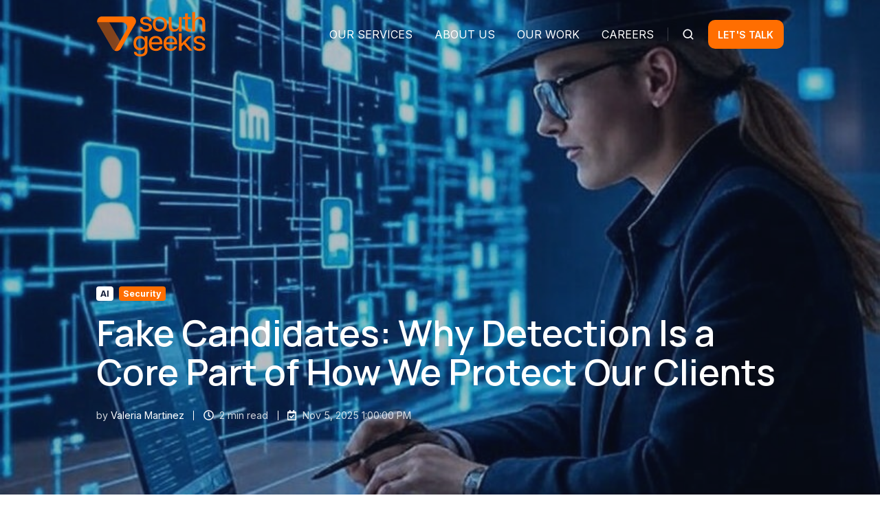

--- FILE ---
content_type: text/html; charset=UTF-8
request_url: https://www.southgeeks.com/news
body_size: 11142
content:
<!doctype html><html lang="en" class="no-js blog-listing"><head>
    <meta charset="utf-8">
    <title></title>
    <link rel="shortcut icon" href="https://www.southgeeks.com/hubfs/South%20Geeks_isotype%20brand-orange.png">
    <meta name="description" content="What's happening in tech, what we're learning from our projects, and insights we think are worth sharing.">
    
		<script>
			var act = {};
      act.xs = 479;
      act.sm = 767;
      act.md = 1139;
			act.scroll_offset = {
				sm: 66,
				md: 66,
				lg: 66,
				get: function() {
					if(window.matchMedia('(max-width: 767px)').matches) return act.scroll_offset.sm;
					if(window.matchMedia('(min-width: 1140px)').matches) return act.scroll_offset.lg;
					return act.scroll_offset.md;
				},
				set: function(sm, md, lg){
					act.scroll_offset.sm = sm;
					act.scroll_offset.md = md;
					act.scroll_offset.lg = lg;
				}
			};
		</script>
    <meta name="viewport" content="width=device-width, initial-scale=1">

    <script src="/hs/hsstatic/jquery-libs/static-1.1/jquery/jquery-1.7.1.js"></script>
<script>hsjQuery = window['jQuery'];</script>
    <meta property="og:description" content="What's happening in tech, what we're learning from our projects, and insights we think are worth sharing.">
    <meta property="og:title" content="">
    <meta name="twitter:description" content="What's happening in tech, what we're learning from our projects, and insights we think are worth sharing.">
    <meta name="twitter:title" content="">

    

    
    <style>
a.cta_button{-moz-box-sizing:content-box !important;-webkit-box-sizing:content-box !important;box-sizing:content-box !important;vertical-align:middle}.hs-breadcrumb-menu{list-style-type:none;margin:0px 0px 0px 0px;padding:0px 0px 0px 0px}.hs-breadcrumb-menu-item{float:left;padding:10px 0px 10px 10px}.hs-breadcrumb-menu-divider:before{content:'›';padding-left:10px}.hs-featured-image-link{border:0}.hs-featured-image{float:right;margin:0 0 20px 20px;max-width:50%}@media (max-width: 568px){.hs-featured-image{float:none;margin:0;width:100%;max-width:100%}}.hs-screen-reader-text{clip:rect(1px, 1px, 1px, 1px);height:1px;overflow:hidden;position:absolute !important;width:1px}
</style>

<link rel="stylesheet" href="https://www.southgeeks.com/hubfs/hub_generated/template_assets/1/192727521629/1761422133946/template_main.min.css">
<link rel="stylesheet" href="https://www.southgeeks.com/hubfs/hub_generated/template_assets/1/192724057458/1761422131897/template_nav.min.css">
<link rel="stylesheet" href="https://www.southgeeks.com/hubfs/hub_generated/template_assets/1/192727749656/1761422131477/template_site-search.min.css">
<link rel="stylesheet" href="https://www.southgeeks.com/hubfs/hub_generated/template_assets/1/192727521546/1761422125190/template_lang-select.min.css">
<link rel="stylesheet" href="https://www.southgeeks.com/hubfs/hub_generated/template_assets/1/192727749668/1761422124125/template_mobile-nav.min.css">
<link rel="stylesheet" href="https://www.southgeeks.com/hubfs/hub_generated/template_assets/1/192724057610/1761422125256/template_header-01.min.css">
<link rel="stylesheet" href="https://www.southgeeks.com/hubfs/hub_generated/template_assets/1/192727521543/1761422122907/template_header-01-overlap.min.css">
<link rel="stylesheet" href="https://www.southgeeks.com/hubfs/hub_generated/template_assets/1/192724057609/1761422122798/template_blog-hero-1.min.css">
<style>@media (min-width: 768px) {
                .blog-hero-1 {
                  background-image: url('https://www.southgeeks.com/hubfs/Imagen%20para%20Posteo.jpg');
                }
              }@media (max-width: 767px) {
                .blog-hero-1 {
                  background-image: url('https://www.southgeeks.com/hs-fs/hubfs/Imagen%20para%20Posteo.jpg?width=767&amp;name=Imagen%20para%20Posteo.jpg');
                }
              }.blog-hero-1 {
              padding-top: 96px;
              padding-bottom: 96px;
            }
            @media (max-width: 767px) {
              .blog-hero-1 {
                padding-top: 96px;
                padding-bottom: 48px;
              }
            }
          </style>
<link rel="stylesheet" href="https://www.southgeeks.com/hubfs/hub_generated/template_assets/1/192727521584/1761422133767/template_blog-infobar.min.css">
<link rel="stylesheet" href="https://www.southgeeks.com/hubfs/hub_generated/template_assets/1/192727521536/1761422125919/template_drop-down.min.css">
<link rel="stylesheet" href="https://www.southgeeks.com/hubfs/hub_generated/template_assets/1/192724057447/1761422123949/template_search-box.min.css">
<link rel="stylesheet" href="https://www.southgeeks.com/hubfs/hub_generated/template_assets/1/192724057439/1761422130052/template_blog-search.min.css">
<link rel="stylesheet" href="https://www.southgeeks.com/hubfs/hub_generated/template_assets/1/192727749706/1761422128371/template_blog-toolbar-1.min.css">
<link rel="stylesheet" href="https://www.southgeeks.com/hubfs/hub_generated/template_assets/1/192724057432/1761422122794/template_tag-list.min.css">
<link rel="stylesheet" href="https://www.southgeeks.com/hubfs/hub_generated/template_assets/1/192724057449/1761422130801/template_blog-listing-1.min.css">
<link rel="stylesheet" href="https://www.southgeeks.com/hubfs/hub_generated/template_assets/1/192724057457/1761422125184/template_center-button.min.css">
<link rel="stylesheet" href="https://www.southgeeks.com/hubfs/hub_generated/template_assets/1/192727521464/1761422128755/template_blog-load-more.min.css">
<link rel="stylesheet" href="https://7052064.fs1.hubspotusercontent-na1.net/hubfs/7052064/hub_generated/module_assets/1/-47160443985/1767118760955/module_pagination.min.css">

<style>
#hs_cos_wrapper_dnd_area-module-3 .pagination {}

#hs_cos_wrapper_dnd_area-module-3 .pagination__link--number,
#hs_cos_wrapper_dnd_area-module-3 .pagination__link>.pagination__link-text {}

#hs_cos_wrapper_dnd_area-module-3 .pagination__link-icon svg {}

#hs_cos_wrapper_dnd_area-module-3 .pagination__link--active { border-radius:px; }

</style>

<link rel="stylesheet" href="https://www.southgeeks.com/hubfs/hub_generated/template_assets/1/192727521465/1761422125150/template_rich-text.min.css">
<link rel="stylesheet" href="https://www.southgeeks.com/hubfs/hub_generated/module_assets/1/192728231030/1752618175555/module_icon.min.css">
<link rel="stylesheet" href="https://www.southgeeks.com/hubfs/hub_generated/template_assets/1/192724057437/1761422132988/template_column-navigation.min.css">
<link rel="stylesheet" href="https://www.southgeeks.com/hubfs/hub_generated/template_assets/1/192724057446/1761422127586/template_footer-11.min.css">
<style>
  @font-face {
    font-family: "Inter";
    font-weight: 700;
    font-style: normal;
    font-display: swap;
    src: url("/_hcms/googlefonts/Inter/700.woff2") format("woff2"), url("/_hcms/googlefonts/Inter/700.woff") format("woff");
  }
  @font-face {
    font-family: "Inter";
    font-weight: 400;
    font-style: normal;
    font-display: swap;
    src: url("/_hcms/googlefonts/Inter/regular.woff2") format("woff2"), url("/_hcms/googlefonts/Inter/regular.woff") format("woff");
  }
  @font-face {
    font-family: "Inter";
    font-weight: 600;
    font-style: normal;
    font-display: swap;
    src: url("/_hcms/googlefonts/Inter/600.woff2") format("woff2"), url("/_hcms/googlefonts/Inter/600.woff") format("woff");
  }
  @font-face {
    font-family: "Inter";
    font-weight: 700;
    font-style: normal;
    font-display: swap;
    src: url("/_hcms/googlefonts/Inter/700.woff2") format("woff2"), url("/_hcms/googlefonts/Inter/700.woff") format("woff");
  }
  @font-face {
    font-family: "Manrope";
    font-weight: 700;
    font-style: normal;
    font-display: swap;
    src: url("/_hcms/googlefonts/Manrope/700.woff2") format("woff2"), url("/_hcms/googlefonts/Manrope/700.woff") format("woff");
  }
  @font-face {
    font-family: "Manrope";
    font-weight: 400;
    font-style: normal;
    font-display: swap;
    src: url("/_hcms/googlefonts/Manrope/regular.woff2") format("woff2"), url("/_hcms/googlefonts/Manrope/regular.woff") format("woff");
  }
  @font-face {
    font-family: "Manrope";
    font-weight: 600;
    font-style: normal;
    font-display: swap;
    src: url("/_hcms/googlefonts/Manrope/600.woff2") format("woff2"), url("/_hcms/googlefonts/Manrope/600.woff") format("woff");
  }
  @font-face {
    font-family: "Manrope";
    font-weight: 700;
    font-style: normal;
    font-display: swap;
    src: url("/_hcms/googlefonts/Manrope/700.woff2") format("woff2"), url("/_hcms/googlefonts/Manrope/700.woff") format("woff");
  }
</style>

<!-- Editor Styles -->
<style id="hs_editor_style" type="text/css">
/* HubSpot Styles (default) */
.blog_below_listing-row-0-padding {
  padding-top: 0px !important;
}
</style>
    

    


<link rel="next" href="https://www.southgeeks.com/news/page/2">
<meta property="og:url" content="https://www.southgeeks.com/news">
<meta property="og:type" content="blog">
<meta name="twitter:card" content="summary">
<link rel="alternate" type="application/rss+xml" href="https://www.southgeeks.com/news/rss.xml">
<meta name="twitter:domain" content="www.southgeeks.com">
<script src="//platform.linkedin.com/in.js" type="text/javascript">
    lang: en_US
</script>

<meta http-equiv="content-language" content="en">






  <meta name="generator" content="HubSpot"></head>
  <body class="  hs-content-id-187075042878 hs-blog-listing hs-blog-id-187072635273">
    <div id="top"></div>
    <div class="page">
      
        <div data-global-resource-path="@marketplace/Neambo/Act3/partials/header-01.html">














  


<header class="header header--1 header--overlap header--sticky header--w-search header--wo-lang hs-search-hidden">
  <div class="container-fluid above-header">
<div class="row-fluid-wrapper">
<div class="row-fluid">
<div class="span12 widget-span widget-type-cell " style="" data-widget-type="cell" data-x="0" data-w="12">

</div><!--end widget-span -->
</div>
</div>
</div>
  <div class="header__sticky-wrapper">
    <div class="header__sticky-element">
      <div class="header__section header__section--main section">
        <div class="header__center container">
          <div class="row items-center">
            <div class="col s3 md-s3 sm-s4 justify-center">
              <div class="header__logo"><div class="header__logo__overlap"><div id="hs_cos_wrapper_overlapping_header_logo" class="hs_cos_wrapper hs_cos_wrapper_widget hs_cos_wrapper_type_module widget-type-logo" style="" data-hs-cos-general-type="widget" data-hs-cos-type="module">
  






















  
  <span id="hs_cos_wrapper_overlapping_header_logo_hs_logo_widget" class="hs_cos_wrapper hs_cos_wrapper_widget hs_cos_wrapper_type_logo" style="" data-hs-cos-general-type="widget" data-hs-cos-type="logo"><a href="/" id="hs-link-overlapping_header_logo_hs_logo_widget" style="border-width:0px;border:0px;"><img src="https://www.southgeeks.com/hubfs/South%20Geeks_%20orange-1.svg" class="hs-image-widget " height="68" style="height: auto;width:160px;border-width:0px;border:0px;" width="160" alt="South Geeks_ orange-1" title="South Geeks_ orange-1"></a></span>
</div></div><div class="header__logo__sticky"><div id="hs_cos_wrapper_sticky_header_logo" class="hs_cos_wrapper hs_cos_wrapper_widget hs_cos_wrapper_type_module widget-type-logo" style="" data-hs-cos-general-type="widget" data-hs-cos-type="module">
  






















  
  <span id="hs_cos_wrapper_sticky_header_logo_hs_logo_widget" class="hs_cos_wrapper hs_cos_wrapper_widget hs_cos_wrapper_type_logo" style="" data-hs-cos-general-type="widget" data-hs-cos-type="logo"><a href="/" id="hs-link-sticky_header_logo_hs_logo_widget" style="border-width:0px;border:0px;"><img src="https://www.southgeeks.com/hubfs/South%20Geeks_deep%20blue%20and%20orange.svg" class="hs-image-widget " height="68" style="height: auto;width:160px;border-width:0px;border:0px;" width="160" alt="South Geeks_deep blue and orange" title="South Geeks_deep blue and orange" loading="lazy"></a></span>
</div></div></div>
            </div>
            <div class="col s9 md-s9 sm-s8">
              <div class="flex flex-row items-center justify-end no-shrink wrap">
                <div class="header__nav">
                  <div id="hs_cos_wrapper_header_nav" class="hs_cos_wrapper hs_cos_wrapper_widget hs_cos_wrapper_type_module" style="" data-hs-cos-general-type="widget" data-hs-cos-type="module"><div class="module module--header_nav module--nav">
    <div class="module__inner">

  <nav class="nav nav--light nav--on-hover hs-skip-lang-url-rewrite" flyout-delay="0" aria-label="Main menu">
    <ul class="nav__list nav__list--level1"><li class="nav__item">
        <a class="nav__link" href="https://www.southgeeks.com/services">OUR SERVICES</a></li><li class="nav__item">
        <a class="nav__link" href="https://www.southgeeks.com/about">ABOUT US</a></li><li class="nav__item">
        <a class="nav__link" href="https://www.southgeeks.com/our-work">OUR WORK</a></li><li class="nav__item">
        <a class="nav__link" href="https://www.southgeeks.com/careers">CAREERS</a></li></ul>
  </nav>

    </div>
  </div>

</div>
                </div>
                
                  <div class="header__search">
                    <div id="hs_cos_wrapper_header_search" class="hs_cos_wrapper hs_cos_wrapper_widget hs_cos_wrapper_type_module" style="" data-hs-cos-general-type="widget" data-hs-cos-type="module">


<div id="header_search" class="site-search site-search--light txt--light">
  <a href="javascript:;" class="site-search__open site-search__open--auto ui-icon" role="button" aria-label="Open search window">
    <svg width="24" height="24" viewbox="0 0 24 24" xmlns="http://www.w3.org/2000/svg">
      <path d="M20.71 19.29L17.31 15.9C18.407 14.5025 19.0022 12.7767 19 11C19 9.41775 18.5308 7.87103 17.6518 6.55544C16.7727 5.23984 15.5233 4.21446 14.0615 3.60896C12.5997 3.00346 10.9911 2.84504 9.43928 3.15372C7.88743 3.4624 6.46197 4.22433 5.34315 5.34315C4.22433 6.46197 3.4624 7.88743 3.15372 9.43928C2.84504 10.9911 3.00347 12.5997 3.60897 14.0615C4.21447 15.5233 5.23985 16.7727 6.55544 17.6518C7.87103 18.5308 9.41775 19 11 19C12.7767 19.0022 14.5025 18.407 15.9 17.31L19.29 20.71C19.383 20.8037 19.4936 20.8781 19.6154 20.9289C19.7373 20.9797 19.868 21.0058 20 21.0058C20.132 21.0058 20.2627 20.9797 20.3846 20.9289C20.5064 20.8781 20.617 20.8037 20.71 20.71C20.8037 20.617 20.8781 20.5064 20.9289 20.3846C20.9797 20.2627 21.0058 20.132 21.0058 20C21.0058 19.868 20.9797 19.7373 20.9289 19.6154C20.8781 19.4936 20.8037 19.383 20.71 19.29ZM5 11C5 9.81331 5.3519 8.65327 6.01119 7.66658C6.67047 6.67988 7.60755 5.91085 8.7039 5.45672C9.80026 5.0026 11.0067 4.88378 12.1705 5.11529C13.3344 5.3468 14.4035 5.91824 15.2426 6.75736C16.0818 7.59647 16.6532 8.66557 16.8847 9.82946C17.1162 10.9933 16.9974 12.1997 16.5433 13.2961C16.0892 14.3925 15.3201 15.3295 14.3334 15.9888C13.3467 16.6481 12.1867 17 11 17C9.4087 17 7.88258 16.3679 6.75736 15.2426C5.63214 14.1174 5 12.5913 5 11Z" fill="currentColor" />
    </svg>
  </a>
  <div class="site-search__popup">
    <div class="site-search__bar">
      <form id="searchForm" class="site-search__form" autocomplete="off" results-zero-text="Sorry, no results found.">
        <input class="site-search__input" id="searchInput" name="searchInput" type="text" placeholder="Search our website" title="Search our website">
        <input name="portalId" type="hidden" value="4027618">
        <input name="language" type="hidden" value="en">
        <input name="domains" type="hidden" value="all">
        <input name="resultsLength" type="hidden" value="LONG">
        <button class="site-search__submit ui-icon" type="submit" aria-label="Search">
          <svg width="24" height="24" viewbox="0 0 24 24" xmlns="http://www.w3.org/2000/svg">
            <path d="M20.71 19.29L17.31 15.9C18.407 14.5025 19.0022 12.7767 19 11C19 9.41775 18.5308 7.87103 17.6518 6.55544C16.7727 5.23984 15.5233 4.21446 14.0615 3.60896C12.5997 3.00346 10.9911 2.84504 9.43928 3.15372C7.88743 3.4624 6.46197 4.22433 5.34315 5.34315C4.22433 6.46197 3.4624 7.88743 3.15372 9.43928C2.84504 10.9911 3.00347 12.5997 3.60897 14.0615C4.21447 15.5233 5.23985 16.7727 6.55544 17.6518C7.87103 18.5308 9.41775 19 11 19C12.7767 19.0022 14.5025 18.407 15.9 17.31L19.29 20.71C19.383 20.8037 19.4936 20.8781 19.6154 20.9289C19.7373 20.9797 19.868 21.0058 20 21.0058C20.132 21.0058 20.2627 20.9797 20.3846 20.9289C20.5064 20.8781 20.617 20.8037 20.71 20.71C20.8037 20.617 20.8781 20.5064 20.9289 20.3846C20.9797 20.2627 21.0058 20.132 21.0058 20C21.0058 19.868 20.9797 19.7373 20.9289 19.6154C20.8781 19.4936 20.8037 19.383 20.71 19.29ZM5 11C5 9.81331 5.3519 8.65327 6.01119 7.66658C6.67047 6.67988 7.60755 5.91085 8.7039 5.45672C9.80026 5.0026 11.0067 4.88378 12.1705 5.11529C13.3344 5.3468 14.4035 5.91824 15.2426 6.75736C16.0818 7.59647 16.6532 8.66557 16.8847 9.82946C17.1162 10.9933 16.9974 12.1997 16.5433 13.2961C16.0892 14.3925 15.3201 15.3295 14.3334 15.9888C13.3467 16.6481 12.1867 17 11 17C9.4087 17 7.88258 16.3679 6.75736 15.2426C5.63214 14.1174 5 12.5913 5 11Z" fill="currentColor"></path>
          </svg>
        </button>
        <a href="javascript:;" class="site-search__close ui-icon" role="button" aria-label="Close search window">
          <svg width="24" height="24" viewbox="0 0 24 24" xmlns="http://www.w3.org/2000/svg">
            <path d="M20.707 4.707a1 1 0 0 0-1.414-1.414L12 10.586 4.707 3.293a1 1 0 0 0-1.414 1.414L10.586 12l-7.293 7.293a1 1 0 1 0 1.414 1.414L12 13.414l7.293 7.293a1 1 0 0 0 1.414-1.414L13.414 12l7.293-7.293z" fill="currentColor" />
          </svg>
        </a>
      </form>
    </div>
    <div class="site-search__results">
      <div class="site-search__results-block">
        <div class="site-search__result-template"><div class="site-search__result-text">
            <div class="site-search__result-title ui-label"></div>
            <div class="site-search__result-desc small-text"></div>
          </div>
        </div>
        <button class="site-search__more btn btn--fill btn--medium btn--accent">More results</button>
      </div>
    </div>
  </div>
</div></div>
                  </div>
                
                
                  <div class="header__lang">
                    <div id="hs_cos_wrapper_header_lang" class="hs_cos_wrapper hs_cos_wrapper_widget hs_cos_wrapper_type_module" style="" data-hs-cos-general-type="widget" data-hs-cos-type="module">



<div class="module module--header_lang module--lang-select">
    <div class="module__inner">

  
  

    </div>
  </div>
</div>
                  </div>
                
                <div class="header__buttons">
                  <div class="header__buttons__static">
                    <div id="hs_cos_wrapper_static_header_buttons" class="hs_cos_wrapper hs_cos_wrapper_widget hs_cos_wrapper_type_module" style="" data-hs-cos-general-type="widget" data-hs-cos-type="module">


<div class="module module--static_header_buttons module--button">
    <div class="module__inner">

  <div class="inline-items">
        
        
        
    
  <a href="https://www.hubspot.com/" class="btn btn--fill btn--medium btn--accent btn--default  btn--static_header_buttons-1">
          
          Let's Talk
        </a></div>

    </div>
  </div>
</div>
                  </div>
                  <div class="header__buttons__overlap">
                    <div id="hs_cos_wrapper_overlapping_header_buttons" class="hs_cos_wrapper hs_cos_wrapper_widget hs_cos_wrapper_type_module" style="" data-hs-cos-general-type="widget" data-hs-cos-type="module">


<div class="module module--overlapping_header_buttons module--button">
    <div class="module__inner">

  <div class="inline-items">
        
        
        
    
  <a href="https://www.southgeeks.com/contact" class="btn btn--fill btn--medium btn--accent btn--default  btn--overlapping_header_buttons-1">
          
          LET'S TALK
        </a></div>

    </div>
  </div>
</div>
                  </div>
                  
                    <div class="header__buttons__sticky">
                      <div id="hs_cos_wrapper_sticky_header_buttons" class="hs_cos_wrapper hs_cos_wrapper_widget hs_cos_wrapper_type_module" style="" data-hs-cos-general-type="widget" data-hs-cos-type="module">


<div class="module module--sticky_header_buttons module--button">
    <div class="module__inner">

  <div class="inline-items">
        
        
        
    
  <a href="https://www.hubspot.com/" class="btn btn--fill btn--medium btn--accent btn--default  btn--sticky_header_buttons-1">
          
          LET'S TALK
        </a></div>

    </div>
  </div>
</div>
                    </div>
                  
                </div>
                <div class="header__mobile-nav">
                  <div id="hs_cos_wrapper_header_mobile_nav" class="hs_cos_wrapper hs_cos_wrapper_widget hs_cos_wrapper_type_module" style="" data-hs-cos-general-type="widget" data-hs-cos-type="module">







<div class="module module--header_mobile_nav module--mnav">
    <div class="module__inner">

  <div class="mnav mnav--light">
    <a class="mnav__open mnav__open--auto ui-icon" href="javascript:;" role="button" aria-label="Open menu">
      <svg width="24" height="24" viewbox="0 0 24 24" xmlns="http://www.w3.org/2000/svg">
        <path d="M3 6a1 1 0 0 1 1-1h16a1 1 0 1 1 0 2H4a1 1 0 0 1-1-1zm0 6a1 1 0 0 1 1-1h16a1 1 0 1 1 0 2H4a1 1 0 0 1-1-1zm1 5a1 1 0 1 0 0 2h16a1 1 0 1 0 0-2H4z" fill="currentColor" />
      </svg>
    </a>
    <div class="mnav__overlay"></div>
    <div class="mnav__popup">
      
      <div class="mnav__section mnav__section--first mnav__menu hs-skip-lang-url-rewrite">
        
  
  
    <ul class="mnav__menu__list mnav__menu__list--level1">
      <li class="mnav__menu__item">
        <div class="mnav__menu__label">
          <a class="mnav__menu__link" href="https://www.southgeeks.com/services">OUR SERVICES</a>
          
        </div>
        
  
  

      </li>
    
  
    
      <li class="mnav__menu__item">
        <div class="mnav__menu__label">
          <a class="mnav__menu__link" href="https://www.southgeeks.com/about">ABOUT US</a>
          
        </div>
        
  
  

      </li>
    
  
    
      <li class="mnav__menu__item">
        <div class="mnav__menu__label">
          <a class="mnav__menu__link" href="https://www.southgeeks.com/our-work">OUR WORK</a>
          
        </div>
        
  
  

      </li>
    
  
    
      <li class="mnav__menu__item">
        <div class="mnav__menu__label">
          <a class="mnav__menu__link" href="https://www.southgeeks.com/careers">CAREERS</a>
          
        </div>
        
  
  

      </li>
    </ul>
  

      </div>
      
      
      
      
        <div class="mnav__section mnav__buttons inline-items inline-items--left">
    
  <a href="https://www.hubspot.com/" class="btn btn--fill btn--medium btn--accent btn--default  btn--header_mobile_nav-1">
                
                Buy Now
              </a></div>
      
      
      
      
      
      
      
      
      <a href="javascript:;" class="mnav__close ui-icon" role="button" aria-label="Open menu">
        <svg width="24" height="24" viewbox="0 0 24 24" xmlns="http://www.w3.org/2000/svg">
          <path d="M20.707 4.707a1 1 0 0 0-1.414-1.414L12 10.586 4.707 3.293a1 1 0 0 0-1.414 1.414L10.586 12l-7.293 7.293a1 1 0 1 0 1.414 1.414L12 13.414l7.293 7.293a1 1 0 0 0 1.414-1.414L13.414 12l7.293-7.293z" fill="currentColor" />
        </svg>
      </a>
    </div>
  </div>

    </div>
  </div>
</div>
                </div>
              </div>
            </div>
          </div>
        </div>
      </div>
    </div>
  </div>
</header>


  
</div>
      
      <main id="main-content" class="body">
        
      <div class="blog-hero-1 section minh-full justify-end"><div class="blog-hero-1__center container">
          <div class="row">
            <div class="col s12">
              <div class="blog-hero-1__overlay" style="opacity: 0.3"></div>
              <div class="blog-hero-1__contents"><div class="blog-hero-1__tags">
                    <div class="blog-hero-1__tags-visible"><a href="https://www.southgeeks.com/news/tag/ai" class="blog-hero-1__tag badge badge--medium badge--white badge--lowercase">AI</a><a href="https://www.southgeeks.com/news/tag/security" class="blog-hero-1__tag badge badge--medium badge--accent badge--lowercase">Security</a></div></div><div class="blog-hero-1__title txt--dark">
                  <h1 class="display"><a href="https://www.southgeeks.com/news/fake-candidates-why-detection-is-a-core-part-of-how-we-protect-our-clients">Fake Candidates: Why Detection Is a Core Part of How We Protect Our Clients</a></h1>
                </div>
                  <div class="blog-hero-1__infobar blog-infobar blog-infobar--dark"><div class="blog-infobar__author"><div class="blog-hero-1__author-name">by <a href="https://www.southgeeks.com/news/author/valeria-martinez">Valeria Martinez</a></div>
                      </div><div class="blog-infobar__time">
                        <svg width="15" height="15" xmlns="http://www.w3.org/2000/svg" viewbox="0 0 512 512"><path fill="currentColor" d="M256 8C119 8 8 119 8 256s111 248 248 248 248-111 248-248S393 8 256 8zm0 448c-110.5 0-200-89.5-200-200S145.5 56 256 56s200 89.5 200 200-89.5 200-200 200zm61.8-104.4l-84.9-61.7c-3.1-2.3-4.9-5.9-4.9-9.7V116c0-6.6 5.4-12 12-12h32c6.6 0 12 5.4 12 12v141.7l66.8 48.6c5.4 3.9 6.5 11.4 2.6 16.8L334.6 349c-3.9 5.3-11.4 6.5-16.8 2.6z"></path></svg> 
  
  
  2
 min read
                      </div><div class="blog-infobar__date">
                        <svg width="13" height="15" xmlns="http://www.w3.org/2000/svg" viewbox="0 0 448 512"><path fill="currentColor" d="M400 64h-48V12c0-6.627-5.373-12-12-12h-40c-6.627 0-12 5.373-12 12v52H160V12c0-6.627-5.373-12-12-12h-40c-6.627 0-12 5.373-12 12v52H48C21.49 64 0 85.49 0 112v352c0 26.51 21.49 48 48 48h352c26.51 0 48-21.49 48-48V112c0-26.51-21.49-48-48-48zm-6 400H54a6 6 0 0 1-6-6V160h352v298a6 6 0 0 1-6 6zm-52.849-200.65L198.842 404.519c-4.705 4.667-12.303 4.637-16.971-.068l-75.091-75.699c-4.667-4.705-4.637-12.303.068-16.971l22.719-22.536c4.705-4.667 12.303-4.637 16.97.069l44.104 44.461 111.072-110.181c4.705-4.667 12.303-4.637 16.971.068l22.536 22.718c4.667 4.705 4.636 12.303-.069 16.97z"></path></svg> Nov 5, 2025 1:00:00 PM
                      </div></div></div>
            </div>
          </div>
        </div>
      </div><div class="blog-toolbar-1 section bg-light">
        <div class="blog-toolbar-1__center container">
          <div class="row">
            <div class="col s12">
              <div class="flex flex-row items-center justify-between sm-flex-col sm-items-stretch"><div class="blog-toolbar-1__topics">
                    <div class="drop-down drop-down--light">
                      <button class="drop-down__btn btn btn--large btn--fill btn--accent btn--pill" aria-label="All Topics"><span class="drop-down__btn-text">All Topics</span><span class="drop-down__btn-arrow">
                          <svg width="16" height="16" viewbox="0 0 12 12" xmlns="http://www.w3.org/2000/svg">
                            <path d="M3.60311 4.14644C3.40785 4.34171 3.40785 4.65829 3.60311 4.85356L6.60312 7.85355C6.79837 8.0488 7.11497 8.0488 7.31022 7.85355L10.3102 4.85356C10.5055 4.65829 10.5055 4.34171 10.3102 4.14644C10.115 3.95119 9.79837 3.95119 9.60312 4.14644L6.95667 6.7929L4.31022 4.14644C4.11496 3.95119 3.79838 3.95119 3.60311 4.14644Z" fill="currentColor" />
                          </svg>
                        </span>
                      </button>
                      <div class="drop-down__list">
                        <a class="drop-down__option drop-down__option--nonitem drop-down__option--active" href="https://www.southgeeks.com/news">All Topics</a><a class="drop-down__option" href="https://www.southgeeks.com/news/tag/ai">AI</a><a class="drop-down__option" href="https://www.southgeeks.com/news/tag/south-geeks">South Geeks</a><a class="drop-down__option" href="https://www.southgeeks.com/news/tag/geek-life">Geek Life</a><a class="drop-down__option" href="https://www.southgeeks.com/news/tag/security">Security</a><a class="drop-down__option" href="https://www.southgeeks.com/news/tag/women-in-tech">women-in-tech</a></div>
                    </div>
                  </div>
                  
                  
                  
                  
                  <div class="blog-toolbar-1__search blog-search">
                    <div class="search-box search-box--light">
                      <form class="blog-search__form" onsubmit="do_blog_search(event);" autocomplete="off" results-zero-text="Sorry, no results found">
                        <input name="term" class="search-box__input blog-search__input" type="text" placeholder="Search the blog">
                        <input name="groupId" type="hidden" value="187072635273">
                        <input name="language" type="hidden" value="en">
                        <input name="limit" type="hidden" value="20">
                        <input name="offset" type="hidden" value="0">
                        <input name="length" type="hidden" value="SHORT">
                        <button class="search-box__btn blog-search__search-icon ui-icon" type="submit" value="Search the blog" aria-label="Search the blog">
                          <svg width="24" height="24" viewbox="0 0 24 24" xmlns="http://www.w3.org/2000/svg">
                            <path d="M20.71 19.29L17.31 15.9C18.407 14.5025 19.0022 12.7767 19 11C19 9.41775 18.5308 7.87103 17.6518 6.55544C16.7727 5.23984 15.5233 4.21446 14.0615 3.60896C12.5997 3.00346 10.9911 2.84504 9.43928 3.15372C7.88743 3.4624 6.46197 4.22433 5.34315 5.34315C4.22433 6.46197 3.4624 7.88743 3.15372 9.43928C2.84504 10.9911 3.00347 12.5997 3.60897 14.0615C4.21447 15.5233 5.23985 16.7727 6.55544 17.6518C7.87103 18.5308 9.41775 19 11 19C12.7767 19.0022 14.5025 18.407 15.9 17.31L19.29 20.71C19.383 20.8037 19.4936 20.8781 19.6154 20.9289C19.7373 20.9797 19.868 21.0058 20 21.0058C20.132 21.0058 20.2627 20.9797 20.3846 20.9289C20.5064 20.8781 20.617 20.8037 20.71 20.71C20.8037 20.617 20.8781 20.5064 20.9289 20.3846C20.9797 20.2627 21.0058 20.132 21.0058 20C21.0058 19.868 20.9797 19.7373 20.9289 19.6154C20.8781 19.4936 20.8037 19.383 20.71 19.29ZM5 11C5 9.81331 5.3519 8.65327 6.01119 7.66658C6.67047 6.67988 7.60755 5.91085 8.7039 5.45672C9.80026 5.0026 11.0067 4.88378 12.1705 5.11529C13.3344 5.3468 14.4035 5.91824 15.2426 6.75736C16.0818 7.59647 16.6532 8.66557 16.8847 9.82946C17.1162 10.9933 16.9974 12.1997 16.5433 13.2961C16.0892 14.3925 15.3201 15.3295 14.3334 15.9888C13.3467 16.6481 12.1867 17 11 17C9.4087 17 7.88258 16.3679 6.75736 15.2426C5.63214 14.1174 5 12.5913 5 11Z" fill="currentColor"></path>
                          </svg>
                        </button>
                        <button class="search-box__btn blog-search__cancel-icon blog-search__reset ui-icon" type="reset" aria-label="Close search window">
                          <svg width="24" height="24" viewbox="0 0 24 24" xmlns="http://www.w3.org/2000/svg">
                            <path d="M20.707 4.707a1 1 0 0 0-1.414-1.414L12 10.586 4.707 3.293a1 1 0 0 0-1.414 1.414L10.586 12l-7.293 7.293a1 1 0 1 0 1.414 1.414L12 13.414l7.293 7.293a1 1 0 0 0 1.414-1.414L13.414 12l7.293-7.293z" fill="currentColor"></path>
                          </svg>
                        </button>
                      </form>
                    </div>
                    <div class="blog-search__results-overlay blog-search__reset"></div>
                    <div class="blog-search__results-wrapper">
                      <div class="blog-search__results"></div>
                    </div>
                  </div></div>
            </div>
          </div>
        </div>
      </div>
      
      


<div class="blog-listing-1 section" test="">
  <div class="blog-listing-1__center container" id="post-list">
    
    
    <div class="blog-listing-1__post row items-stretch">
          <div class="blog-listing-1__contents col s6 md-s12 justify-between">
            <div class="blog-listing-1__text">
              <h2 class="blog-listing-1__title h3"><a href="https://www.southgeeks.com/news/navigating-the-h-1b-visa-changes-a-strategic-angle-for-fintech-and-life-sciences-leaders">Navigating the H-1B Visa Changes: A Strategic Angle for Fintech and Life Sciences Leaders</a></h2><p class="blog-listing-1__summary">The landscape of talent acquisition in the United States has fundamentally shifted. On September 2025 new restrictions o …</p><p class="blog-listing-1__btn"><a href="https://www.southgeeks.com/news/navigating-the-h-1b-visa-changes-a-strategic-angle-for-fintech-and-life-sciences-leaders" class="btn btn--large btn--outline btn--light">Read Story</a></p>
            </div><div class="blog-listing-1__infobar blog-infobar blog-infobar--light"><div class="blog-infobar__author">
                    
                      <a href="https://www.southgeeks.com/news/author/julia-duran"><img src="https://app.hubspot.com/settings/avatar/25be2089cd6284ab2e3e4ade9274e120" srcset="https://app.hubspot.com/settings/avatar/25be2089cd6284ab2e3e4ade9274e120 80w" alt="Julia Duran" width="40" height="40" loading="lazy"></a>
                    
                    <div class="blog-listing-1__author-name">by <a href="https://www.southgeeks.com/news/author/julia-duran">Julia Duran</a></div>
                  </div><div class="blog-infobar__time">
                    <svg width="15" height="15" xmlns="http://www.w3.org/2000/svg" viewbox="0 0 512 512"><path fill="currentColor" d="M256 8C119 8 8 119 8 256s111 248 248 248 248-111 248-248S393 8 256 8zm0 448c-110.5 0-200-89.5-200-200S145.5 56 256 56s200 89.5 200 200-89.5 200-200 200zm61.8-104.4l-84.9-61.7c-3.1-2.3-4.9-5.9-4.9-9.7V116c0-6.6 5.4-12 12-12h32c6.6 0 12 5.4 12 12v141.7l66.8 48.6c5.4 3.9 6.5 11.4 2.6 16.8L334.6 349c-3.9 5.3-11.4 6.5-16.8 2.6z"></path></svg> 
  
  
  5
 min read
                  </div><div class="blog-infobar__date">
                    <svg width="13" height="15" xmlns="http://www.w3.org/2000/svg" viewbox="0 0 448 512"><path fill="currentColor" d="M400 64h-48V12c0-6.627-5.373-12-12-12h-40c-6.627 0-12 5.373-12 12v52H160V12c0-6.627-5.373-12-12-12h-40c-6.627 0-12 5.373-12 12v52H48C21.49 64 0 85.49 0 112v352c0 26.51 21.49 48 48 48h352c26.51 0 48-21.49 48-48V112c0-26.51-21.49-48-48-48zm-6 400H54a6 6 0 0 1-6-6V160h352v298a6 6 0 0 1-6 6zm-52.849-200.65L198.842 404.519c-4.705 4.667-12.303 4.637-16.971-.068l-75.091-75.699c-4.667-4.705-4.637-12.303.068-16.971l22.719-22.536c4.705-4.667 12.303-4.637 16.97.069l44.104 44.461 111.072-110.181c4.705-4.667 12.303-4.637 16.971.068l22.536 22.718c4.667 4.705 4.636 12.303-.069 16.97z"></path></svg> Oct 8, 2025 10:31:23 PM
                  </div></div></div>
          <div class="blog-listing-1__img-col col s6 md-s12">
            
              <div class="blog-listing-1__img">
                <a href="https://www.southgeeks.com/news/navigating-the-h-1b-visa-changes-a-strategic-angle-for-fintech-and-life-sciences-leaders">
                  
                    <img src="https://www.southgeeks.com/hubfs/u3433743128_aerial_photo_of_a_calm_river_gracefully_winding_t_21d5ee17-1f4a-4939-a89e-5f343008d2e3_3.png" alt="" srcset="https://www.southgeeks.com/hs-fs/hubfs/u3433743128_aerial_photo_of_a_calm_river_gracefully_winding_t_21d5ee17-1f4a-4939-a89e-5f343008d2e3_3.png?width=360&amp;name=u3433743128_aerial_photo_of_a_calm_river_gracefully_winding_t_21d5ee17-1f4a-4939-a89e-5f343008d2e3_3.png 360w, https://www.southgeeks.com/hs-fs/hubfs/u3433743128_aerial_photo_of_a_calm_river_gracefully_winding_t_21d5ee17-1f4a-4939-a89e-5f343008d2e3_3.png?width=480&amp;name=u3433743128_aerial_photo_of_a_calm_river_gracefully_winding_t_21d5ee17-1f4a-4939-a89e-5f343008d2e3_3.png 480w, https://www.southgeeks.com/hs-fs/hubfs/u3433743128_aerial_photo_of_a_calm_river_gracefully_winding_t_21d5ee17-1f4a-4939-a89e-5f343008d2e3_3.png?width=720&amp;name=u3433743128_aerial_photo_of_a_calm_river_gracefully_winding_t_21d5ee17-1f4a-4939-a89e-5f343008d2e3_3.png 720w, https://www.southgeeks.com/hs-fs/hubfs/u3433743128_aerial_photo_of_a_calm_river_gracefully_winding_t_21d5ee17-1f4a-4939-a89e-5f343008d2e3_3.png?width=768&amp;name=u3433743128_aerial_photo_of_a_calm_river_gracefully_winding_t_21d5ee17-1f4a-4939-a89e-5f343008d2e3_3.png 768w, https://www.southgeeks.com/hs-fs/hubfs/u3433743128_aerial_photo_of_a_calm_river_gracefully_winding_t_21d5ee17-1f4a-4939-a89e-5f343008d2e3_3.png?width=1350&amp;name=u3433743128_aerial_photo_of_a_calm_river_gracefully_winding_t_21d5ee17-1f4a-4939-a89e-5f343008d2e3_3.png 1350w, https://www.southgeeks.com/hs-fs/hubfs/u3433743128_aerial_photo_of_a_calm_river_gracefully_winding_t_21d5ee17-1f4a-4939-a89e-5f343008d2e3_3.png?width=1440&amp;name=u3433743128_aerial_photo_of_a_calm_river_gracefully_winding_t_21d5ee17-1f4a-4939-a89e-5f343008d2e3_3.png 1440w, https://www.southgeeks.com/hs-fs/hubfs/u3433743128_aerial_photo_of_a_calm_river_gracefully_winding_t_21d5ee17-1f4a-4939-a89e-5f343008d2e3_3.png?width=1920&amp;name=u3433743128_aerial_photo_of_a_calm_river_gracefully_winding_t_21d5ee17-1f4a-4939-a89e-5f343008d2e3_3.png 1920w, https://www.southgeeks.com/hs-fs/hubfs/u3433743128_aerial_photo_of_a_calm_river_gracefully_winding_t_21d5ee17-1f4a-4939-a89e-5f343008d2e3_3.png?width=2278&amp;name=u3433743128_aerial_photo_of_a_calm_river_gracefully_winding_t_21d5ee17-1f4a-4939-a89e-5f343008d2e3_3.png 2278w" loading="lazy">
                  
                </a><div class="blog-listing-1__tags">
                    <div class="blog-listing-1__tags-visible">
                      
                        <a href="https://www.southgeeks.com/news/tag/south-geeks" class="blog-listing-1__tag badge badge--medium badge--accent badge--lowercase">South Geeks</a>
                      
                      
                    </div>
                    
                  </div></div>
            
          </div>
        </div>
      
    <div class="blog-listing-1__post row items-stretch">
          <div class="blog-listing-1__contents col s6 md-s12 justify-between">
            <div class="blog-listing-1__text">
              <h2 class="blog-listing-1__title h3"><a href="https://www.southgeeks.com/news/the-end-of-linear-effort-why-working-smarter-is-now-more-important-than-ever">The End of Linear Effort: Why Working Smarter Is Now More Important Than Ever</a></h2><p class="blog-listing-1__summary">We're witnessing a fundamental shift in how effort translates to results. For generations, the relationship was beautifu …</p><p class="blog-listing-1__btn"><a href="https://www.southgeeks.com/news/the-end-of-linear-effort-why-working-smarter-is-now-more-important-than-ever" class="btn btn--large btn--outline btn--light">Read Story</a></p>
            </div><div class="blog-listing-1__infobar blog-infobar blog-infobar--light"><div class="blog-infobar__author">
                    
                      <a href="https://www.southgeeks.com/news/author/julia-duran"><img src="https://app.hubspot.com/settings/avatar/25be2089cd6284ab2e3e4ade9274e120" srcset="https://app.hubspot.com/settings/avatar/25be2089cd6284ab2e3e4ade9274e120 80w" alt="Julia Duran" width="40" height="40" loading="lazy"></a>
                    
                    <div class="blog-listing-1__author-name">by <a href="https://www.southgeeks.com/news/author/julia-duran">Julia Duran</a></div>
                  </div><div class="blog-infobar__time">
                    <svg width="15" height="15" xmlns="http://www.w3.org/2000/svg" viewbox="0 0 512 512"><path fill="currentColor" d="M256 8C119 8 8 119 8 256s111 248 248 248 248-111 248-248S393 8 256 8zm0 448c-110.5 0-200-89.5-200-200S145.5 56 256 56s200 89.5 200 200-89.5 200-200 200zm61.8-104.4l-84.9-61.7c-3.1-2.3-4.9-5.9-4.9-9.7V116c0-6.6 5.4-12 12-12h32c6.6 0 12 5.4 12 12v141.7l66.8 48.6c5.4 3.9 6.5 11.4 2.6 16.8L334.6 349c-3.9 5.3-11.4 6.5-16.8 2.6z"></path></svg> 
  
  
  2
 min read
                  </div><div class="blog-infobar__date">
                    <svg width="13" height="15" xmlns="http://www.w3.org/2000/svg" viewbox="0 0 448 512"><path fill="currentColor" d="M400 64h-48V12c0-6.627-5.373-12-12-12h-40c-6.627 0-12 5.373-12 12v52H160V12c0-6.627-5.373-12-12-12h-40c-6.627 0-12 5.373-12 12v52H48C21.49 64 0 85.49 0 112v352c0 26.51 21.49 48 48 48h352c26.51 0 48-21.49 48-48V112c0-26.51-21.49-48-48-48zm-6 400H54a6 6 0 0 1-6-6V160h352v298a6 6 0 0 1-6 6zm-52.849-200.65L198.842 404.519c-4.705 4.667-12.303 4.637-16.971-.068l-75.091-75.699c-4.667-4.705-4.637-12.303.068-16.971l22.719-22.536c4.705-4.667 12.303-4.637 16.97.069l44.104 44.461 111.072-110.181c4.705-4.667 12.303-4.637 16.971.068l22.536 22.718c4.667 4.705 4.636 12.303-.069 16.97z"></path></svg> Sep 8, 2025 12:00:00 PM
                  </div></div></div>
          <div class="blog-listing-1__img-col col s6 md-s12">
            
              <div class="blog-listing-1__img">
                <a href="https://www.southgeeks.com/news/the-end-of-linear-effort-why-working-smarter-is-now-more-important-than-ever">
                  
                    <img src="https://www.southgeeks.com/hubfs/Archimedes%202025.png" alt="" srcset="https://www.southgeeks.com/hs-fs/hubfs/Archimedes%202025.png?width=360&amp;name=Archimedes%202025.png 360w, https://www.southgeeks.com/hs-fs/hubfs/Archimedes%202025.png?width=480&amp;name=Archimedes%202025.png 480w, https://www.southgeeks.com/hs-fs/hubfs/Archimedes%202025.png?width=720&amp;name=Archimedes%202025.png 720w, https://www.southgeeks.com/hs-fs/hubfs/Archimedes%202025.png?width=768&amp;name=Archimedes%202025.png 768w, https://www.southgeeks.com/hs-fs/hubfs/Archimedes%202025.png?width=1350&amp;name=Archimedes%202025.png 1350w, https://www.southgeeks.com/hs-fs/hubfs/Archimedes%202025.png?width=1440&amp;name=Archimedes%202025.png 1440w, https://www.southgeeks.com/hs-fs/hubfs/Archimedes%202025.png?width=1920&amp;name=Archimedes%202025.png 1920w, https://www.southgeeks.com/hs-fs/hubfs/Archimedes%202025.png?width=2278&amp;name=Archimedes%202025.png 2278w" loading="lazy">
                  
                </a><div class="blog-listing-1__tags">
                    <div class="blog-listing-1__tags-visible">
                      
                        <a href="https://www.southgeeks.com/news/tag/ai" class="blog-listing-1__tag badge badge--medium badge--accent badge--lowercase">AI</a>
                      
                      
                    </div>
                    
                  </div></div>
            
          </div>
        </div>
      
    <div class="blog-listing-1__post row items-stretch">
          <div class="blog-listing-1__contents col s6 md-s12 justify-between">
            <div class="blog-listing-1__text">
              <h2 class="blog-listing-1__title h3"><a href="https://www.southgeeks.com/news/agents-and-us">Agents and Us</a></h2><p class="blog-listing-1__summary">We didn't set out to fall in love with AI agents. It started innocently enough—someone mentioning how cool it would be i …</p><p class="blog-listing-1__btn"><a href="https://www.southgeeks.com/news/agents-and-us" class="btn btn--large btn--outline btn--light">Read Story</a></p>
            </div><div class="blog-listing-1__infobar blog-infobar blog-infobar--light"><div class="blog-infobar__author">
                    
                      <a href="https://www.southgeeks.com/news/author/julia-duran"><img src="https://app.hubspot.com/settings/avatar/25be2089cd6284ab2e3e4ade9274e120" srcset="https://app.hubspot.com/settings/avatar/25be2089cd6284ab2e3e4ade9274e120 80w" alt="Julia Duran" width="40" height="40" loading="lazy"></a>
                    
                    <div class="blog-listing-1__author-name">by <a href="https://www.southgeeks.com/news/author/julia-duran">Julia Duran</a></div>
                  </div><div class="blog-infobar__time">
                    <svg width="15" height="15" xmlns="http://www.w3.org/2000/svg" viewbox="0 0 512 512"><path fill="currentColor" d="M256 8C119 8 8 119 8 256s111 248 248 248 248-111 248-248S393 8 256 8zm0 448c-110.5 0-200-89.5-200-200S145.5 56 256 56s200 89.5 200 200-89.5 200-200 200zm61.8-104.4l-84.9-61.7c-3.1-2.3-4.9-5.9-4.9-9.7V116c0-6.6 5.4-12 12-12h32c6.6 0 12 5.4 12 12v141.7l66.8 48.6c5.4 3.9 6.5 11.4 2.6 16.8L334.6 349c-3.9 5.3-11.4 6.5-16.8 2.6z"></path></svg> 
  
  
  2
 min read
                  </div><div class="blog-infobar__date">
                    <svg width="13" height="15" xmlns="http://www.w3.org/2000/svg" viewbox="0 0 448 512"><path fill="currentColor" d="M400 64h-48V12c0-6.627-5.373-12-12-12h-40c-6.627 0-12 5.373-12 12v52H160V12c0-6.627-5.373-12-12-12h-40c-6.627 0-12 5.373-12 12v52H48C21.49 64 0 85.49 0 112v352c0 26.51 21.49 48 48 48h352c26.51 0 48-21.49 48-48V112c0-26.51-21.49-48-48-48zm-6 400H54a6 6 0 0 1-6-6V160h352v298a6 6 0 0 1-6 6zm-52.849-200.65L198.842 404.519c-4.705 4.667-12.303 4.637-16.971-.068l-75.091-75.699c-4.667-4.705-4.637-12.303.068-16.971l22.719-22.536c4.705-4.667 12.303-4.637 16.97.069l44.104 44.461 111.072-110.181c4.705-4.667 12.303-4.637 16.971.068l22.536 22.718c4.667 4.705 4.636 12.303-.069 16.97z"></path></svg> Sep 1, 2025 4:45:42 PM
                  </div></div></div>
          <div class="blog-listing-1__img-col col s6 md-s12">
            
              <div class="blog-listing-1__img">
                <a href="https://www.southgeeks.com/news/agents-and-us">
                  
                    <img src="https://www.southgeeks.com/hubfs/adami3_Pile_of_thousands_of_colourful_lego_bricks_scattered_acr_7faff76a-c0e3-433c-95da-96d30fc2d872.png" alt="" srcset="https://www.southgeeks.com/hs-fs/hubfs/adami3_Pile_of_thousands_of_colourful_lego_bricks_scattered_acr_7faff76a-c0e3-433c-95da-96d30fc2d872.png?width=360&amp;name=adami3_Pile_of_thousands_of_colourful_lego_bricks_scattered_acr_7faff76a-c0e3-433c-95da-96d30fc2d872.png 360w, https://www.southgeeks.com/hs-fs/hubfs/adami3_Pile_of_thousands_of_colourful_lego_bricks_scattered_acr_7faff76a-c0e3-433c-95da-96d30fc2d872.png?width=480&amp;name=adami3_Pile_of_thousands_of_colourful_lego_bricks_scattered_acr_7faff76a-c0e3-433c-95da-96d30fc2d872.png 480w, https://www.southgeeks.com/hs-fs/hubfs/adami3_Pile_of_thousands_of_colourful_lego_bricks_scattered_acr_7faff76a-c0e3-433c-95da-96d30fc2d872.png?width=720&amp;name=adami3_Pile_of_thousands_of_colourful_lego_bricks_scattered_acr_7faff76a-c0e3-433c-95da-96d30fc2d872.png 720w, https://www.southgeeks.com/hs-fs/hubfs/adami3_Pile_of_thousands_of_colourful_lego_bricks_scattered_acr_7faff76a-c0e3-433c-95da-96d30fc2d872.png?width=768&amp;name=adami3_Pile_of_thousands_of_colourful_lego_bricks_scattered_acr_7faff76a-c0e3-433c-95da-96d30fc2d872.png 768w, https://www.southgeeks.com/hs-fs/hubfs/adami3_Pile_of_thousands_of_colourful_lego_bricks_scattered_acr_7faff76a-c0e3-433c-95da-96d30fc2d872.png?width=1350&amp;name=adami3_Pile_of_thousands_of_colourful_lego_bricks_scattered_acr_7faff76a-c0e3-433c-95da-96d30fc2d872.png 1350w, https://www.southgeeks.com/hs-fs/hubfs/adami3_Pile_of_thousands_of_colourful_lego_bricks_scattered_acr_7faff76a-c0e3-433c-95da-96d30fc2d872.png?width=1440&amp;name=adami3_Pile_of_thousands_of_colourful_lego_bricks_scattered_acr_7faff76a-c0e3-433c-95da-96d30fc2d872.png 1440w, https://www.southgeeks.com/hs-fs/hubfs/adami3_Pile_of_thousands_of_colourful_lego_bricks_scattered_acr_7faff76a-c0e3-433c-95da-96d30fc2d872.png?width=1920&amp;name=adami3_Pile_of_thousands_of_colourful_lego_bricks_scattered_acr_7faff76a-c0e3-433c-95da-96d30fc2d872.png 1920w, https://www.southgeeks.com/hs-fs/hubfs/adami3_Pile_of_thousands_of_colourful_lego_bricks_scattered_acr_7faff76a-c0e3-433c-95da-96d30fc2d872.png?width=2278&amp;name=adami3_Pile_of_thousands_of_colourful_lego_bricks_scattered_acr_7faff76a-c0e3-433c-95da-96d30fc2d872.png 2278w" loading="lazy">
                  
                </a><div class="blog-listing-1__tags">
                    <div class="blog-listing-1__tags-visible">
                      
                        <a href="https://www.southgeeks.com/news/tag/ai" class="blog-listing-1__tag badge badge--medium badge--accent badge--lowercase">AI</a>
                      
                      
                    </div>
                    
                  </div></div>
            
          </div>
        </div>
      
    <div class="blog-listing-1__post row items-stretch">
          <div class="blog-listing-1__contents col s6 md-s12 justify-between">
            <div class="blog-listing-1__text">
              <h2 class="blog-listing-1__title h3"><a href="https://www.southgeeks.com/news/breaking-barriers-and-leading-the-future">Breaking Barriers and Leading the Future</a></h2><p class="blog-listing-1__summary">Breaking Barriers and Leading the Future Last week, the world celebrated International Women's Day, a moment to recogniz …</p><p class="blog-listing-1__btn"><a href="https://www.southgeeks.com/news/breaking-barriers-and-leading-the-future" class="btn btn--large btn--outline btn--light">Read Story</a></p>
            </div><div class="blog-listing-1__infobar blog-infobar blog-infobar--light"><div class="blog-infobar__author">
                    
                    <div class="blog-listing-1__author-name">by <a href="https://www.southgeeks.com/news/author/carla-gulle">Carla Gulle</a></div>
                  </div><div class="blog-infobar__time">
                    <svg width="15" height="15" xmlns="http://www.w3.org/2000/svg" viewbox="0 0 512 512"><path fill="currentColor" d="M256 8C119 8 8 119 8 256s111 248 248 248 248-111 248-248S393 8 256 8zm0 448c-110.5 0-200-89.5-200-200S145.5 56 256 56s200 89.5 200 200-89.5 200-200 200zm61.8-104.4l-84.9-61.7c-3.1-2.3-4.9-5.9-4.9-9.7V116c0-6.6 5.4-12 12-12h32c6.6 0 12 5.4 12 12v141.7l66.8 48.6c5.4 3.9 6.5 11.4 2.6 16.8L334.6 349c-3.9 5.3-11.4 6.5-16.8 2.6z"></path></svg> 
  
  
  1
 min read
                  </div><div class="blog-infobar__date">
                    <svg width="13" height="15" xmlns="http://www.w3.org/2000/svg" viewbox="0 0 448 512"><path fill="currentColor" d="M400 64h-48V12c0-6.627-5.373-12-12-12h-40c-6.627 0-12 5.373-12 12v52H160V12c0-6.627-5.373-12-12-12h-40c-6.627 0-12 5.373-12 12v52H48C21.49 64 0 85.49 0 112v352c0 26.51 21.49 48 48 48h352c26.51 0 48-21.49 48-48V112c0-26.51-21.49-48-48-48zm-6 400H54a6 6 0 0 1-6-6V160h352v298a6 6 0 0 1-6 6zm-52.849-200.65L198.842 404.519c-4.705 4.667-12.303 4.637-16.971-.068l-75.091-75.699c-4.667-4.705-4.637-12.303.068-16.971l22.719-22.536c4.705-4.667 12.303-4.637 16.97.069l44.104 44.461 111.072-110.181c4.705-4.667 12.303-4.637 16.971.068l22.536 22.718c4.667 4.705 4.636 12.303-.069 16.97z"></path></svg> Mar 10, 2025 12:00:00 AM
                  </div></div></div>
          <div class="blog-listing-1__img-col col s6 md-s12">
            
              <div class="blog-listing-1__img">
                <a href="https://www.southgeeks.com/news/breaking-barriers-and-leading-the-future">
                  
                    <img src="https://www.southgeeks.com/hubfs/Becky2.png" alt="" srcset="https://www.southgeeks.com/hs-fs/hubfs/Becky2.png?width=360&amp;name=Becky2.png 360w, https://www.southgeeks.com/hs-fs/hubfs/Becky2.png?width=480&amp;name=Becky2.png 480w, https://www.southgeeks.com/hs-fs/hubfs/Becky2.png?width=720&amp;name=Becky2.png 720w, https://www.southgeeks.com/hs-fs/hubfs/Becky2.png?width=768&amp;name=Becky2.png 768w, https://www.southgeeks.com/hs-fs/hubfs/Becky2.png?width=1350&amp;name=Becky2.png 1350w, https://www.southgeeks.com/hs-fs/hubfs/Becky2.png?width=1440&amp;name=Becky2.png 1440w, https://www.southgeeks.com/hs-fs/hubfs/Becky2.png?width=1920&amp;name=Becky2.png 1920w, https://www.southgeeks.com/hs-fs/hubfs/Becky2.png?width=2278&amp;name=Becky2.png 2278w" loading="lazy">
                  
                </a><div class="blog-listing-1__tags">
                    <div class="blog-listing-1__tags-visible">
                      
                        <a href="https://www.southgeeks.com/news/tag/women-in-tech" class="blog-listing-1__tag badge badge--medium badge--accent badge--lowercase">women-in-tech</a>
                      
                      
                    </div>
                    
                  </div></div>
            
          </div>
        </div>
      
    <div class="blog-listing-1__post row items-stretch">
          <div class="blog-listing-1__contents col s6 md-s12 justify-between">
            <div class="blog-listing-1__text">
              <h2 class="blog-listing-1__title h3"><a href="https://www.southgeeks.com/news/discover-south-geeks">Discover South Geeks</a></h2><p class="blog-listing-1__summary">Your Gateway to Global Tech Opportunities Welcome to the South Geeks blog! If you're a passionate developer or tech enth …</p><p class="blog-listing-1__btn"><a href="https://www.southgeeks.com/news/discover-south-geeks" class="btn btn--large btn--outline btn--light">Read Story</a></p>
            </div><div class="blog-listing-1__infobar blog-infobar blog-infobar--light"><div class="blog-infobar__author">
                    
                    <div class="blog-listing-1__author-name">by <a href="https://www.southgeeks.com/news/author/carla-gulle">Carla Gulle</a></div>
                  </div><div class="blog-infobar__time">
                    <svg width="15" height="15" xmlns="http://www.w3.org/2000/svg" viewbox="0 0 512 512"><path fill="currentColor" d="M256 8C119 8 8 119 8 256s111 248 248 248 248-111 248-248S393 8 256 8zm0 448c-110.5 0-200-89.5-200-200S145.5 56 256 56s200 89.5 200 200-89.5 200-200 200zm61.8-104.4l-84.9-61.7c-3.1-2.3-4.9-5.9-4.9-9.7V116c0-6.6 5.4-12 12-12h32c6.6 0 12 5.4 12 12v141.7l66.8 48.6c5.4 3.9 6.5 11.4 2.6 16.8L334.6 349c-3.9 5.3-11.4 6.5-16.8 2.6z"></path></svg> 
  
  
  3
 min read
                  </div><div class="blog-infobar__date">
                    <svg width="13" height="15" xmlns="http://www.w3.org/2000/svg" viewbox="0 0 448 512"><path fill="currentColor" d="M400 64h-48V12c0-6.627-5.373-12-12-12h-40c-6.627 0-12 5.373-12 12v52H160V12c0-6.627-5.373-12-12-12h-40c-6.627 0-12 5.373-12 12v52H48C21.49 64 0 85.49 0 112v352c0 26.51 21.49 48 48 48h352c26.51 0 48-21.49 48-48V112c0-26.51-21.49-48-48-48zm-6 400H54a6 6 0 0 1-6-6V160h352v298a6 6 0 0 1-6 6zm-52.849-200.65L198.842 404.519c-4.705 4.667-12.303 4.637-16.971-.068l-75.091-75.699c-4.667-4.705-4.637-12.303.068-16.971l22.719-22.536c4.705-4.667 12.303-4.637 16.97.069l44.104 44.461 111.072-110.181c4.705-4.667 12.303-4.637 16.971.068l22.536 22.718c4.667 4.705 4.636 12.303-.069 16.97z"></path></svg> Oct 7, 2024 12:00:00 AM
                  </div></div></div>
          <div class="blog-listing-1__img-col col s6 md-s12">
            
              <div class="blog-listing-1__img">
                <a href="https://www.southgeeks.com/news/discover-south-geeks">
                  
                    <img src="https://www.southgeeks.com/hubfs/Francisco%20y%20equipo.png" alt="" srcset="https://www.southgeeks.com/hs-fs/hubfs/Francisco%20y%20equipo.png?width=360&amp;name=Francisco%20y%20equipo.png 360w, https://www.southgeeks.com/hs-fs/hubfs/Francisco%20y%20equipo.png?width=480&amp;name=Francisco%20y%20equipo.png 480w, https://www.southgeeks.com/hs-fs/hubfs/Francisco%20y%20equipo.png?width=720&amp;name=Francisco%20y%20equipo.png 720w, https://www.southgeeks.com/hs-fs/hubfs/Francisco%20y%20equipo.png?width=768&amp;name=Francisco%20y%20equipo.png 768w, https://www.southgeeks.com/hs-fs/hubfs/Francisco%20y%20equipo.png?width=1350&amp;name=Francisco%20y%20equipo.png 1350w, https://www.southgeeks.com/hs-fs/hubfs/Francisco%20y%20equipo.png?width=1440&amp;name=Francisco%20y%20equipo.png 1440w, https://www.southgeeks.com/hs-fs/hubfs/Francisco%20y%20equipo.png?width=1920&amp;name=Francisco%20y%20equipo.png 1920w, https://www.southgeeks.com/hs-fs/hubfs/Francisco%20y%20equipo.png?width=2278&amp;name=Francisco%20y%20equipo.png 2278w" loading="lazy">
                  
                </a><div class="blog-listing-1__tags">
                    <div class="blog-listing-1__tags-visible">
                      
                      
                    </div>
                    
                  </div></div>
            
          </div>
        </div>
      
    <div class="blog-listing-1__post row items-stretch">
          <div class="blog-listing-1__contents col s6 md-s12 justify-between">
            <div class="blog-listing-1__text">
              <h2 class="blog-listing-1__title h3"><a href="https://www.southgeeks.com/news/how-innovation-shapes-tech-projects-at-south-geeks">How Innovation Shapes Tech Projects at South Geeks</a></h2><p class="blog-listing-1__summary">The way we approach every project At South Geeks, innovation isn’t just a buzzword; it's the core of how we approach eve …</p><p class="blog-listing-1__btn"><a href="https://www.southgeeks.com/news/how-innovation-shapes-tech-projects-at-south-geeks" class="btn btn--large btn--outline btn--light">Read Story</a></p>
            </div><div class="blog-listing-1__infobar blog-infobar blog-infobar--light"><div class="blog-infobar__author">
                    
                    <div class="blog-listing-1__author-name">by <a href="https://www.southgeeks.com/news/author/carla-gulle">Carla Gulle</a></div>
                  </div><div class="blog-infobar__time">
                    <svg width="15" height="15" xmlns="http://www.w3.org/2000/svg" viewbox="0 0 512 512"><path fill="currentColor" d="M256 8C119 8 8 119 8 256s111 248 248 248 248-111 248-248S393 8 256 8zm0 448c-110.5 0-200-89.5-200-200S145.5 56 256 56s200 89.5 200 200-89.5 200-200 200zm61.8-104.4l-84.9-61.7c-3.1-2.3-4.9-5.9-4.9-9.7V116c0-6.6 5.4-12 12-12h32c6.6 0 12 5.4 12 12v141.7l66.8 48.6c5.4 3.9 6.5 11.4 2.6 16.8L334.6 349c-3.9 5.3-11.4 6.5-16.8 2.6z"></path></svg> 
  
  
  1
 min read
                  </div><div class="blog-infobar__date">
                    <svg width="13" height="15" xmlns="http://www.w3.org/2000/svg" viewbox="0 0 448 512"><path fill="currentColor" d="M400 64h-48V12c0-6.627-5.373-12-12-12h-40c-6.627 0-12 5.373-12 12v52H160V12c0-6.627-5.373-12-12-12h-40c-6.627 0-12 5.373-12 12v52H48C21.49 64 0 85.49 0 112v352c0 26.51 21.49 48 48 48h352c26.51 0 48-21.49 48-48V112c0-26.51-21.49-48-48-48zm-6 400H54a6 6 0 0 1-6-6V160h352v298a6 6 0 0 1-6 6zm-52.849-200.65L198.842 404.519c-4.705 4.667-12.303 4.637-16.971-.068l-75.091-75.699c-4.667-4.705-4.637-12.303.068-16.971l22.719-22.536c4.705-4.667 12.303-4.637 16.97.069l44.104 44.461 111.072-110.181c4.705-4.667 12.303-4.637 16.971.068l22.536 22.718c4.667 4.705 4.636 12.303-.069 16.97z"></path></svg> Aug 22, 2024 12:00:00 AM
                  </div></div></div>
          <div class="blog-listing-1__img-col col s6 md-s12">
            
              <div class="blog-listing-1__img">
                <a href="https://www.southgeeks.com/news/how-innovation-shapes-tech-projects-at-south-geeks">
                  
                    <img src="https://www.southgeeks.com/hubfs/m.ai25_44694_Out_folines_of_code_looking_at_the_hologram_of_a_l_3bbed490-7806-42a1-9e1d-bba130479851.png" alt="" srcset="https://www.southgeeks.com/hs-fs/hubfs/m.ai25_44694_Out_folines_of_code_looking_at_the_hologram_of_a_l_3bbed490-7806-42a1-9e1d-bba130479851.png?width=360&amp;name=m.ai25_44694_Out_folines_of_code_looking_at_the_hologram_of_a_l_3bbed490-7806-42a1-9e1d-bba130479851.png 360w, https://www.southgeeks.com/hs-fs/hubfs/m.ai25_44694_Out_folines_of_code_looking_at_the_hologram_of_a_l_3bbed490-7806-42a1-9e1d-bba130479851.png?width=480&amp;name=m.ai25_44694_Out_folines_of_code_looking_at_the_hologram_of_a_l_3bbed490-7806-42a1-9e1d-bba130479851.png 480w, https://www.southgeeks.com/hs-fs/hubfs/m.ai25_44694_Out_folines_of_code_looking_at_the_hologram_of_a_l_3bbed490-7806-42a1-9e1d-bba130479851.png?width=720&amp;name=m.ai25_44694_Out_folines_of_code_looking_at_the_hologram_of_a_l_3bbed490-7806-42a1-9e1d-bba130479851.png 720w, https://www.southgeeks.com/hs-fs/hubfs/m.ai25_44694_Out_folines_of_code_looking_at_the_hologram_of_a_l_3bbed490-7806-42a1-9e1d-bba130479851.png?width=768&amp;name=m.ai25_44694_Out_folines_of_code_looking_at_the_hologram_of_a_l_3bbed490-7806-42a1-9e1d-bba130479851.png 768w, https://www.southgeeks.com/hs-fs/hubfs/m.ai25_44694_Out_folines_of_code_looking_at_the_hologram_of_a_l_3bbed490-7806-42a1-9e1d-bba130479851.png?width=1350&amp;name=m.ai25_44694_Out_folines_of_code_looking_at_the_hologram_of_a_l_3bbed490-7806-42a1-9e1d-bba130479851.png 1350w, https://www.southgeeks.com/hs-fs/hubfs/m.ai25_44694_Out_folines_of_code_looking_at_the_hologram_of_a_l_3bbed490-7806-42a1-9e1d-bba130479851.png?width=1440&amp;name=m.ai25_44694_Out_folines_of_code_looking_at_the_hologram_of_a_l_3bbed490-7806-42a1-9e1d-bba130479851.png 1440w, https://www.southgeeks.com/hs-fs/hubfs/m.ai25_44694_Out_folines_of_code_looking_at_the_hologram_of_a_l_3bbed490-7806-42a1-9e1d-bba130479851.png?width=1920&amp;name=m.ai25_44694_Out_folines_of_code_looking_at_the_hologram_of_a_l_3bbed490-7806-42a1-9e1d-bba130479851.png 1920w, https://www.southgeeks.com/hs-fs/hubfs/m.ai25_44694_Out_folines_of_code_looking_at_the_hologram_of_a_l_3bbed490-7806-42a1-9e1d-bba130479851.png?width=2278&amp;name=m.ai25_44694_Out_folines_of_code_looking_at_the_hologram_of_a_l_3bbed490-7806-42a1-9e1d-bba130479851.png 2278w" loading="lazy">
                  
                </a><div class="blog-listing-1__tags">
                    <div class="blog-listing-1__tags-visible">
                      
                      
                    </div>
                    
                  </div></div>
            
          </div>
        </div>
      
    
  </div>
</div>
        
        
        <div class="blog-load-more section justify-center">
          <div class="container">
            <div class="row">
              <div class="col s12">
                <div class="center-btn">
                  <a id="blog_load_more_btn" class="blog-load-more__btn center-btn__btn btn btn--large btn--outline btn--accent" href="javascript:;" next-page-link="https://www.southgeeks.com/news/page/2">Load More Stories</a>
                  <div class="blog-load-more__loading">
                     &nbsp;<div class="dot-pulse"></div>
                  </div>
                </div>
              </div>
            </div>
          </div>
        </div><div class="container-fluid blog-below-listing">
<div class="row-fluid-wrapper">
<div class="row-fluid">
<div class="span12 widget-span widget-type-cell " style="" data-widget-type="cell" data-x="0" data-w="12">

<div class="row-fluid-wrapper row-depth-1 row-number-1 dnd-section blog_below_listing-row-0-padding">
<div class="row-fluid ">
<div class="span12 widget-span widget-type-custom_widget dnd-module" style="" data-widget-type="custom_widget" data-x="0" data-w="12">
<div id="hs_cos_wrapper_dnd_area-module-3" class="hs_cos_wrapper hs_cos_wrapper_widget hs_cos_wrapper_type_module" style="" data-hs-cos-general-type="widget" data-hs-cos-type="module">










  <nav aria-label="Pagination navigation" role="navigation" class="pagination">

    

    
      <a class="pagination__link pagination__link--first pagination__link--disabled">
        <span id="hs_cos_wrapper_dnd_area-module-3_first_icon" class="hs_cos_wrapper hs_cos_wrapper_widget hs_cos_wrapper_type_icon pagination__link-icon" style="" data-hs-cos-general-type="widget" data-hs-cos-type="icon"><svg version="1.0" xmlns="http://www.w3.org/2000/svg" viewbox="0 0 448 512" aria-hidden="true"><g id="angle-double-left1_layer"><path d="M223.7 239l136-136c9.4-9.4 24.6-9.4 33.9 0l22.6 22.6c9.4 9.4 9.4 24.6 0 33.9L319.9 256l96.4 96.4c9.4 9.4 9.4 24.6 0 33.9L393.7 409c-9.4 9.4-24.6 9.4-33.9 0l-136-136c-9.5-9.4-9.5-24.6-.1-34zm-192 34l136 136c9.4 9.4 24.6 9.4 33.9 0l22.6-22.6c9.4-9.4 9.4-24.6 0-33.9L127.9 256l96.4-96.4c9.4-9.4 9.4-24.6 0-33.9L201.7 103c-9.4-9.4-24.6-9.4-33.9 0l-136 136c-9.5 9.4-9.5 24.6-.1 34z" /></g></svg></span>
        <span class="pagination__link-text show-for-sr--mobile">First</span>
      </a>
    

    

    
      <a class="pagination__link pagination__link--prev pagination__link--disabled">
        <span id="hs_cos_wrapper_dnd_area-module-3_previous_icon" class="hs_cos_wrapper hs_cos_wrapper_widget hs_cos_wrapper_type_icon pagination__link-icon" style="" data-hs-cos-general-type="widget" data-hs-cos-type="icon"><svg version="1.0" xmlns="http://www.w3.org/2000/svg" viewbox="0 0 256 512" aria-hidden="true"><g id="angle-left2_layer"><path d="M31.7 239l136-136c9.4-9.4 24.6-9.4 33.9 0l22.6 22.6c9.4 9.4 9.4 24.6 0 33.9L127.9 256l96.4 96.4c9.4 9.4 9.4 24.6 0 33.9L201.7 409c-9.4 9.4-24.6 9.4-33.9 0l-136-136c-9.5-9.4-9.5-24.6-.1-34z" /></g></svg></span>
        <span class="pagination__link-text show-for-sr--mobile">Prev</span>
      </a>
    

    

    

      

      

      
        
      

      
        
        
      
        
        
      
        
        
      
        
        
          <a class="pagination__link pagination__link--number pagination__link--active" aria-label="Go to page {{ this_page }}" aria-current="true" href="https://www.southgeeks.com/news">1
          </a>
        
      
        
        
          <a class="pagination__link pagination__link--number " aria-label="Go to page {{ this_page }}" href="https://www.southgeeks.com/news/page/2">2
          </a>
        
      

    

    

    
      <a class="pagination__link pagination__link--next " href="https://www.southgeeks.com/news/page/2">
        <span class="pagination__link-text show-for-sr--mobile">Next</span>
        <span id="hs_cos_wrapper_dnd_area-module-3_next_icon" class="hs_cos_wrapper hs_cos_wrapper_widget hs_cos_wrapper_type_icon pagination__link-icon" style="" data-hs-cos-general-type="widget" data-hs-cos-type="icon"><svg version="1.0" xmlns="http://www.w3.org/2000/svg" viewbox="0 0 256 512" aria-hidden="true"><g id="angle-right3_layer"><path d="M224.3 273l-136 136c-9.4 9.4-24.6 9.4-33.9 0l-22.6-22.6c-9.4-9.4-9.4-24.6 0-33.9l96.4-96.4-96.4-96.4c-9.4-9.4-9.4-24.6 0-33.9L54.3 103c9.4-9.4 24.6-9.4 33.9 0l136 136c9.5 9.4 9.5 24.6.1 34z" /></g></svg></span>
      </a>
    

    

    
      <a class="pagination__link pagination__link--last " href="https://www.southgeeks.com/news/page/2">
        <span class="pagination__link-text show-for-sr--mobile">Last</span>
        <span id="hs_cos_wrapper_dnd_area-module-3_last_icon" class="hs_cos_wrapper hs_cos_wrapper_widget hs_cos_wrapper_type_icon pagination__link-icon" style="" data-hs-cos-general-type="widget" data-hs-cos-type="icon"><svg version="1.0" xmlns="http://www.w3.org/2000/svg" viewbox="0 0 448 512" aria-hidden="true"><g id="angle-double-right4_layer"><path d="M224.3 273l-136 136c-9.4 9.4-24.6 9.4-33.9 0l-22.6-22.6c-9.4-9.4-9.4-24.6 0-33.9l96.4-96.4-96.4-96.4c-9.4-9.4-9.4-24.6 0-33.9L54.3 103c9.4-9.4 24.6-9.4 33.9 0l136 136c9.5 9.4 9.5 24.6.1 34zm192-34l-136-136c-9.4-9.4-24.6-9.4-33.9 0l-22.6 22.6c-9.4 9.4-9.4 24.6 0 33.9l96.4 96.4-96.4 96.4c-9.4 9.4-9.4 24.6 0 33.9l22.6 22.6c9.4 9.4 24.6 9.4 33.9 0l136-136c9.4-9.2 9.4-24.4 0-33.8z" /></g></svg></span>
      </a>
    

  </nav>
</div>

</div><!--end widget-span -->
</div><!--end row-->
</div><!--end row-wrapper -->

</div><!--end widget-span -->
</div>
</div>
</div>
      </main>
      
        <div data-global-resource-path="@marketplace/Neambo/Act3/partials/footer-11.html">

  


<div class="container-fluid above-footer">
<div class="row-fluid-wrapper">
<div class="row-fluid">
<div class="span12 widget-span widget-type-cell " style="" data-widget-type="cell" data-x="0" data-w="12">

</div><!--end widget-span -->
</div>
</div>
</div>

<footer class="footer footer--11 hs-search-hidden">
  <div class="footer__section footer__section--main section">
    <div class="footer__center container">
      <div class="row">
        <div class="col s4 md-s12">
          <div class="footer__about">
            <div id="hs_cos_wrapper_footer_about" class="hs_cos_wrapper hs_cos_wrapper_widget hs_cos_wrapper_type_module" style="" data-hs-cos-general-type="widget" data-hs-cos-type="module">



<style>.module--footer_about{margin-bottom:24px;}.module--footer_about .module__inner{width:320px;}</style>
  <div class="module module--footer_about module--rtext module--md-block-center module--md-text-center">
    <div class="module__inner">

  <div id="rtext__footer_about" class="rtext rtext--box-none txt--light">
    <div class="rtext__content clear small-text">
      <h4><strong>About South Geeks</strong></h4>
<p>We are a nearshoring company that powers the evolution of technology with elite, AI-savvy talent from Latin America.</p>
<p style="line-height: 1;"><a href="mailto:hello@southgeeks.com" rel="noopener">hello@southgeeks.com</a></p>
    </div>
    
  </div>

    </div>
  </div>


</div>
          </div>
          <div class="footer__icons">
            <div id="hs_cos_wrapper_footer_icons" class="hs_cos_wrapper hs_cos_wrapper_widget hs_cos_wrapper_type_module" style="" data-hs-cos-general-type="widget" data-hs-cos-type="module">

<style>.module--footer_icons{margin-bottom:30px;}@media(max-width:1139px){.module--footer_icons{margin-bottom:50px;}}</style>
  <div class="module module--footer_icons module--icon module--md-text-center">
    <div class="module__inner">

  <div class="inline-items inline-items--md-center">
    
  <a href="https://www.linkedin.com/company/southgeeks/?viewAsMember=true"><span class="icon icon--footer_icons-1 icon--type-icon icon--large icon--accent">
      <span class="icon__glyph">
        
          <svg version="1.0" xmlns="http://www.w3.org/2000/svg" viewbox="0 0 448 512" aria-hidden="true"><g id="LinkedIn1_layer"><path d="M416 32H31.9C14.3 32 0 46.5 0 64.3v383.4C0 465.5 14.3 480 31.9 480H416c17.6 0 32-14.5 32-32.3V64.3c0-17.8-14.4-32.3-32-32.3zM135.4 416H69V202.2h66.5V416zm-33.2-243c-21.3 0-38.5-17.3-38.5-38.5S80.9 96 102.2 96c21.2 0 38.5 17.3 38.5 38.5 0 21.3-17.2 38.5-38.5 38.5zm282.1 243h-66.4V312c0-24.8-.5-56.7-34.5-56.7-34.6 0-39.9 27-39.9 54.9V416h-66.4V202.2h63.7v29.2h.9c8.9-16.8 30.6-34.5 62.9-34.5 67.2 0 79.7 44.3 79.7 101.9V416z" /></g></svg>
        
      </span>
      <span class="screen-reader-text">Company LinkedIn</span>
    </span></a></div>

    </div>
  </div>
</div>
          </div>
        </div>
        <div class="col s8 md-s12">
          <div class="footer__nav">
            <div id="hs_cos_wrapper_footer_nav" class="hs_cos_wrapper hs_cos_wrapper_widget hs_cos_wrapper_type_module" style="" data-hs-cos-general-type="widget" data-hs-cos-type="module">


<style>@media(max-width:767px){.module--footer_nav .module__inner{width:400px;}}</style>
  <div class="module module--footer_nav module--col-nav module--block-right module--md-block-right module--sm-block-center module--text-right module--md-text-right module--sm-text-center">
    <div class="module__inner">

  <div class="col-nav col-nav--light">
    <div class="row justify-end">
      
        <div class="col s6 md-s6 sm-s6">
          <div class="box">
            <div class="col-nav__col">
              <div class="col-nav__title">
    
  <a href="https://www.southgeeks.com/about">Inside South Geeks</a></div>
              
                <ul class="col-nav__list">
                  <li class="col-nav__item">
                    
    
  <a href="https://www.southgeeks.com/about" class="col-nav__link ">About Us</a>
                  </li>
                
              
                
                  <li class="col-nav__item">
                    
    
  <a href="https://www.southgeeks.com/our-work" class="col-nav__link ">Our Work</a>
                  </li>
                
              
                
                  <li class="col-nav__item">
                    
    
  <a href="https://www.southgeeks.com/services" class="col-nav__link ">Our Offering</a>
                  </li>
                </ul>
              
            </div>
          </div>
        </div>
      
        <div class="col s6 md-s6 sm-s6">
          <div class="box">
            <div class="col-nav__col">
              <div class="col-nav__title">
    
  <a href="https://www.southgeeks.com/news">Resources</a></div>
              
                <ul class="col-nav__list">
                  <li class="col-nav__item">
                    
    
  <a href="https://www.southgeeks.com/news" class="col-nav__link ">News &amp; Insights</a>
                  </li>
                
              
                
                  <li class="col-nav__item">
                    
    
  <a href="https://chatgpt.com/g/g-6824e38056fc8191ae40bc8a24db11cc-south-geeks-explorer" target="_blank" class="col-nav__link ">GPT Explorer</a>
                  </li>
                
              
                
                  <li class="col-nav__item">
                    
    
  <a href="https://www.southgeeks.com/careers" class="col-nav__link ">Careers</a>
                  </li>
                </ul>
              
            </div>
          </div>
        </div>
      
    </div>
  </div>

    </div>
  </div>
</div>
          </div>
        </div>
      </div>
    </div>
  </div>
  <div class="footer__section footer__section--bottom section">
    <div class="footer__center container">
      <div class="row">
        <div class="col s12">
          <div class="footer__legal">
            <div class="flex flex-row items-center justify-between sm-flex-col sm-items-stretch">
              <div class="footer__copyright">
                <div id="hs_cos_wrapper_footer_copyright" class="hs_cos_wrapper hs_cos_wrapper_widget hs_cos_wrapper_type_module" style="" data-hs-cos-general-type="widget" data-hs-cos-type="module">



<style>@media(max-width:767px){.module--footer_copyright{margin-bottom:24px;}}</style>
  <div class="module module--footer_copyright module--rtext module--sm-text-center">
    <div class="module__inner">

  <div id="rtext__footer_copyright" class="rtext rtext--box-none txt--light">
    <div class="rtext__content clear small-text">
      Copyright © 2026 South Geeks LLC.
    </div>
    
  </div>

    </div>
  </div>


</div>
              </div>
              <div class="footer__links">
                <div id="hs_cos_wrapper_footer_links" class="hs_cos_wrapper hs_cos_wrapper_widget hs_cos_wrapper_type_module" style="" data-hs-cos-general-type="widget" data-hs-cos-type="module">



<div class="module module--footer_links module--rtext module--text-right module--sm-text-center">
    <div class="module__inner">

  <div id="rtext__footer_links" class="rtext rtext--box-none txt--light">
    <div class="rtext__content clear small-text">
      <ul>
<li><a href="https://www.southgeeks.com/terms" rel="noopener">Terms</a></li>
<li><a href="https://www.southgeeks.com/privacy" rel="noopener">Privacy</a></li>
<li><a href="https://www.southgeeks.com/sitemap-guide" rel="noopener">Sitemap</a></li>
</ul>
    </div>
    
  </div>

    </div>
  </div>


</div>
              </div>
            </div>
          </div>
        </div>
      </div>
    </div>
  </div>
</footer>
</div>
      
      
          
        <div data-global-resource-path="@marketplace/Neambo/Act3/partials/modals.html"><div class="global-modals hs-search-hidden">
  
  
</div></div>
      
    </div>
		<script src="https://www.southgeeks.com/hubfs/hub_generated/template_assets/1/192727521886/1761422129104/template_main.min.js"></script>
		
    
<!-- HubSpot performance collection script -->
<script defer src="/hs/hsstatic/content-cwv-embed/static-1.1293/embed.js"></script>
<script defer src="https://www.southgeeks.com/hubfs/hub_generated/template_assets/1/192724057775/1761422133019/template_lightbox.min.js"></script>
<script>
var hsVars = hsVars || {}; hsVars['language'] = 'en';
</script>

<script src="/hs/hsstatic/cos-i18n/static-1.53/bundles/project.js"></script>
<script defer src="https://www.southgeeks.com/hubfs/hub_generated/template_assets/1/192728230919/1761422127852/template_nav.min.js"></script>
<script src="https://www.southgeeks.com/hubfs/hub_generated/template_assets/1/192727521825/1761422131645/template_site-search.min.js"></script>
<script src="https://www.southgeeks.com/hubfs/hub_generated/template_assets/1/192728230945/1761422128922/template_lang-select.min.js"></script>
<script src="https://www.southgeeks.com/hubfs/hub_generated/template_assets/1/192728230788/1761422128427/template_mobile-nav.min.js"></script>
<script defer src="https://www.southgeeks.com/hubfs/hub_generated/template_assets/1/192728230799/1761422122826/template_drop-down.min.js"></script>
<script defer src="https://www.southgeeks.com/hubfs/hub_generated/template_assets/1/192724057777/1761422129909/template_blog-search.min.js"></script>
<script defer src="https://www.southgeeks.com/hubfs/hub_generated/template_assets/1/192728230815/1761422127010/template_tag-list.min.js"></script>
<script src="https://www.southgeeks.com/hubfs/hub_generated/template_assets/1/192724057783/1761422129996/template_blog-load-more.min.js"></script>

<!-- Start of HubSpot Analytics Code -->
<script type="text/javascript">
var _hsq = _hsq || [];
_hsq.push(["setContentType", "listing-page"]);
_hsq.push(["setCanonicalUrl", "https:\/\/www.southgeeks.com\/news"]);
_hsq.push(["setPageId", "187075042878"]);
_hsq.push(["setContentMetadata", {
    "contentPageId": 187075042878,
    "legacyPageId": "187075042878",
    "contentFolderId": null,
    "contentGroupId": 187072635273,
    "abTestId": null,
    "languageVariantId": 187075042878,
    "languageCode": "en",
    
    
}]);
</script>

<script type="text/javascript" id="hs-script-loader" async defer src="/hs/scriptloader/4027618.js"></script>
<!-- End of HubSpot Analytics Code -->


<script type="text/javascript">
var hsVars = {
    render_id: "847b694a-05e4-470b-ab9a-200176c83388",
    ticks: 1767380385394,
    page_id: 187075042878,
    
    content_group_id: 187072635273,
    portal_id: 4027618,
    app_hs_base_url: "https://app.hubspot.com",
    cp_hs_base_url: "https://cp.hubspot.com",
    language: "en",
    analytics_page_type: "listing-page",
    scp_content_type: "",
    
    analytics_page_id: "187075042878",
    category_id: 7,
    folder_id: 0,
    is_hubspot_user: false
}
</script>


<script defer src="/hs/hsstatic/HubspotToolsMenu/static-1.432/js/index.js"></script>


<div id="fb-root"></div>
  <script>(function(d, s, id) {
  var js, fjs = d.getElementsByTagName(s)[0];
  if (d.getElementById(id)) return;
  js = d.createElement(s); js.id = id;
  js.src = "//connect.facebook.net/en_GB/sdk.js#xfbml=1&version=v3.0";
  fjs.parentNode.insertBefore(js, fjs);
 }(document, 'script', 'facebook-jssdk'));</script> <script>!function(d,s,id){var js,fjs=d.getElementsByTagName(s)[0];if(!d.getElementById(id)){js=d.createElement(s);js.id=id;js.src="https://platform.twitter.com/widgets.js";fjs.parentNode.insertBefore(js,fjs);}}(document,"script","twitter-wjs");</script>
 


  
</body></html>

--- FILE ---
content_type: text/css
request_url: https://www.southgeeks.com/hubfs/hub_generated/template_assets/1/192727749656/1761422131477/template_site-search.min.css
body_size: 446
content:
.site-search-active{overflow:hidden}.site-search{display:flex}.site-search__open,.site-search__open:hover{text-decoration:none}.site-search__close{opacity:0;position:fixed;right:24px;top:24px;z-index:8}.site-search__popup:not(.site-search__popup--active) .site-search__close{display:none}.site-search__popup--active .site-search__close{animation:fadeIn .2s ease-in-out .2s forwards}.site-search__popup{bottom:0;left:0;position:fixed;right:0;top:0;z-index:7}.site-search__popup--active{animation:fadeIn .2s ease-in-out forwards}.site-search__bar{align-items:center;bottom:0;display:flex;flex-direction:column;justify-content:center;left:0;padding:24px 24px 33vh;position:fixed;right:0;top:0;z-index:1}.site-search__popup--form-submitted .site-search__bar{border-bottom:1px solid;bottom:auto;padding-bottom:24px}.site-search__form{max-width:100%;position:relative;transition:.2s ease-in-out;width:600px}.site-search__popup--form-submitted .site-search__form{width:800px}.site-search__input{-ms-appearance:none;-webkit-appearance:none;appearance:none;border:1px solid;border-radius:999px;box-shadow:0 8px 16px rgba(23,34,60,.05),0 4px 8px rgba(23,34,60,.05);display:block;font-family:Inter,sans-serif;font-size:inherit;font-style:normal;font-weight:400;line-height:1.28;opacity:0;outline:none;padding:.91rem 0;padding-inline-end:48px;padding-inline-start:24px;transition:.2s ease-in-out;width:100%!important}.site-search__input:focus{box-shadow:0 16px 32px rgba(23,34,60,.05),0 8px 16px rgba(23,34,60,.05)}.site-search__popup:not(.site-search__popup--active){display:none}.site-search__popup--active .site-search__input{animation:siteSearchInput .2s ease-in-out .2s forwards}@keyframes siteSearchInput{0%{opacity:0;transform:translateY(30px) scale(.7);transform-origin:center}to{opacity:1;transform:none}}.site-search__submit{background:none;border:none;cursor:pointer;line-height:0;margin-top:-.55rem;opacity:0;outline:none;padding:0;position:absolute;right:24px;top:50%}.site-search__popup--active .site-search__submit{animation:uiPop .2s ease-in-out .4s forwards}.site-search__popup--active .site-search__submit:hover{transform:scale(1.15);transition:transform .2s ease-in-out}.site-search__error:not(.site-search__error--active){display:none}.site-search__results{bottom:0;display:none;left:0;overflow-y:auto;position:fixed;right:0;top:0;width:100%;z-index:0}.site-search__results-block{margin:0 auto;max-width:800px;padding:160px 0 96px}.site-search__popup--form-submitted .site-search__results{display:block}.site-search__result{align-items:flex-start;animation:fadeIn .2s ease-in-out forwards;border-top:1px solid;display:flex;padding:24px;transition:.2s ease-in-out}.site-search__result:first-child{border-top:0}.site-search__result-thumb{flex:0 0 40%;margin-inline-end:24px}.site-search__result-thumb-img{border-radius:12px}.site-search__result-text{width:100%}.site-search__result--has-thumb .site-search__result-text{flex:1;width:auto}@media (max-width:1139px){.site-search__result-thumb{flex:0 0 30%}}@media (max-width:479px){.site-search__result{flex-direction:column}.site-search__result-thumb{flex:1;margin-inline-end:0;margin-bottom:24px}}.site-search__result-title{margin-bottom:.56rem}.site-search__result-title a{color:inherit;text-decoration:none}.site-search__result-title a:hover{color:inherit;text-decoration:underline}.site-search__result .hs-search-highlight{color:#ff6e01;font-weight:700}.site-search__result a:hover .hs-search-highlight{color:inherit}.site-search__more{margin-top:24px;margin-inline-start:24px}.site-search__more:not(.site-search__more--active){display:none}.site-search__results-zero{padding-left:24px;padding-right:24px}@media (max-width:940px){.site-search__bar{padding-left:20px;padding-right:20px;padding-top:12px}.site-search__popup--form-submitted .site-search__bar{display:block;padding-bottom:12px}.site-search__popup--form-submitted .site-search__form{margin-inline-end:48px;width:auto}.site-search__popup--form-submitted .site-search__close{position:absolute;right:-48px;top:50%;transform:translateY(-50%)}.site-search__results-block{max-width:100%;padding:127px 0 100px}}.site-search--light .site-search__close,.site-search--light .site-search__close:hover,.site-search--light .site-search__open,.site-search--light .site-search__open:hover,body .site-search .site-search__open--light,body .site-search .site-search__open--light:hover{color:#17223c}.site-search--light .site-search__popup{background:#fff}.site-search--light .site-search__popup--form-submitted .site-search__bar{background-color:#fff;border-bottom-color:#ff6e01}.site-search--light .site-search__input{background-color:#fff;border-color:#ff6e01;color:#17223c}.site-search--light .site-search__submit{color:#17223c}.site-search--light .site-search__result{border-top-color:#ff6e01}.site-search--light .site-search__result:hover{background:#fafafa}.site-search--light .site-search__result-desc{color:#17223c}.site-search--dark .site-search__close,.site-search--dark .site-search__close:hover,.site-search--dark .site-search__open,.site-search--dark .site-search__open:hover,body .site-search .site-search__open--dark,body .site-search .site-search__open--dark:hover{color:#fff}.site-search--dark .site-search__popup{background:#17223c}.site-search--dark .site-search__popup--form-submitted .site-search__bar{background-color:#17223c;border-bottom-color:hsla(0,0%,100%,.2)}.site-search--dark .site-search__input{background-color:#17223c;border-color:hsla(0,0%,100%,.2);color:hsla(0,0%,100%,.8)}.site-search--dark .site-search__submit{color:#fff}.site-search--dark .site-search__result{border-top-color:hsla(0,0%,100%,.2)}.site-search--dark .site-search__result:hover{background:hsla(0,0%,100%,.1)}.site-search--dark .site-search__result-desc{color:hsla(0,0%,100%,.8)}

--- FILE ---
content_type: text/css
request_url: https://www.southgeeks.com/hubfs/hub_generated/template_assets/1/192727521584/1761422133767/template_blog-infobar.min.css
body_size: -414
content:
.blog-infobar{font-size:.89rem}.blog-infobar,.blog-infobar>*{align-items:center;display:flex;flex-wrap:wrap}.blog-infobar>*{margin-bottom:.56rem}.blog-infobar a{text-decoration:none}.blog-infobar a:hover{text-decoration:underline}.blog-infobar__author:not(:last-child),.blog-infobar__time:not(:last-child){margin-inline-end:.83rem;padding-inline-end:calc(.83rem + 1px);position:relative}.blog-infobar__author:not(:last-child):after,.blog-infobar__time:not(:last-child):after{border-radius:1px;content:"";display:block;height:.89rem;position:absolute;right:0;top:50%;transform:translateY(-50%);width:1px}.blog-infobar__author img{border-radius:999px;height:40px;margin-inline-end:.56rem;width:40px}.blog-infobar__date svg,.blog-infobar__time svg{margin-inline-end:.56rem}.blog-infobar--light{color:#17223c}.blog-infobar--light .blog-infobar__author:after,.blog-infobar--light .blog-infobar__time:after{background-color:#ff6e01}.blog-infobar--light .blog-infobar__date svg,.blog-infobar--light .blog-infobar__time svg,.blog-infobar--light a,.blog-infobar--light a:hover{color:#17223c}.blog-infobar--dark{color:hsla(0,0%,100%,.8)}.blog-infobar--dark .blog-infobar__author:after,.blog-infobar--dark .blog-infobar__time:after{background-color:#fff}.blog-infobar--dark a,.blog-infobar--dark a:hover{color:#fff}.blog-infobar--dark .blog-infobar__author img{border:2px solid #fff}.blog-infobar--dark .blog-infobar__date svg,.blog-infobar--dark .blog-infobar__time svg{color:#fff}

--- FILE ---
content_type: text/css
request_url: https://www.southgeeks.com/hubfs/hub_generated/template_assets/1/192727521536/1761422125919/template_drop-down.min.css
body_size: -334
content:
.drop-down{max-width:100%;position:relative;width:270px}.drop-down__btn{align-items:center;display:inline-flex;justify-content:space-between;text-align:start;width:100%}.drop-down__btn-arrow{flex-shrink:0;margin-inline-start:.56rem}.drop-down__list{border-radius:16px;box-shadow:0 16px 32px rgba(23,34,60,.05),0 8px 16px rgba(23,34,60,.05);display:none;left:0;max-height:70vh;overflow-y:auto;padding:24px;position:absolute;right:0;text-align:start;top:100%;z-index:5}.drop-down__list--active{animation:uiPop .2s ease-in-out forwards;display:block}.drop-down__option{display:block;padding:.28rem 0}.drop-down__option,.drop-down__option:hover{text-decoration:none}.drop-down__option--active,.drop-down__option--nonitem{font-family:Inter,sans-serif;font-style:normal;font-weight:600}.drop-down__option--nonitem{border-bottom:1px solid;font-size:.89rem;margin-bottom:.56rem;padding-bottom:.56rem}.drop-down__option--nonitem.drop-down__option--active{display:none}.drop-down--light .drop-down__list{background:#fff}.drop-down--light .drop-down__option{color:#17223c}.drop-down--light .drop-down__option--nonitem{border-bottom-color:#ff6e01}.drop-down--light .drop-down__option:hover{color:#17223c}.drop-down--dark .drop-down__list{background:#17223c}.drop-down--dark .drop-down__option{color:#fff}.drop-down--dark .drop-down__option--nonitem{border-bottom-color:hsla(0,0%,100%,.2)}.drop-down--dark .drop-down__option:hover{color:hsla(0,0%,100%,.8)}

--- FILE ---
content_type: text/css
request_url: https://www.southgeeks.com/hubfs/hub_generated/template_assets/1/192724057447/1761422123949/template_search-box.min.css
body_size: -87
content:
.search-box{display:inline-block;max-width:100%;position:relative;width:370px}@media (max-width:767px){.search-box{width:100%}}.search-box__input{-ms-appearance:none;-webkit-appearance:none;appearance:none;background-color:#fff;border:1px solid #ff6e01;border-radius:999px;box-shadow:0 8px 16px rgba(23,34,60,.05),0 4px 8px rgba(23,34,60,.05);color:#17223c;display:block;font-family:Inter,sans-serif;font-size:inherit;font-style:normal;font-weight:400;line-height:1.28;padding-bottom:.91rem;padding-inline-end:48px;padding-top:.91rem;padding-inline-start:24px;transition:.2s ease-in-out;width:100%!important}.search-box--dark .search-box__input{border-color:#fff}.search-box__input:focus{box-shadow:0 16px 32px rgba(23,34,60,.05),0 8px 16px rgba(23,34,60,.05);outline:none}.search-box__input::-webkit-input-placeholder{color:#17223c;opacity:1}.search-box__input::-moz-placeholder{color:#17223c;opacity:1}.search-box__input:-ms-input-placeholder{color:#17223c;opacity:1}.search-box__btn{background:none;border:none;color:#17223c;cursor:pointer;line-height:0;margin-top:-.55rem;outline:none;padding:0;position:absolute;right:24px;top:50%;transition:transform .2s ease-in-out}.search-box__btn:hover{transform:scale(1.15)}

--- FILE ---
content_type: text/css
request_url: https://www.southgeeks.com/hubfs/hub_generated/template_assets/1/192724057457/1761422125184/template_center-button.min.css
body_size: -578
content:
.center-btn{align-items:center;display:flex;text-align:center}.center-btn:after,.center-btn:before{background:#ff6e01;content:"";display:block;height:1px;width:100%}.center-btn__btn{flex-shrink:0;margin:24px}@media (max-width:767px){.center-btn:after,.center-btn:before{display:none}.center-btn__btn{flex-shrink:1;margin-left:0;margin-right:0;width:100%}}

--- FILE ---
content_type: text/css
request_url: https://www.southgeeks.com/hubfs/hub_generated/template_assets/1/192727521464/1761422128755/template_blog-load-more.min.css
body_size: -360
content:
.blog-load-more{padding-top:0}.blog-load-more__loading{display:none;text-align:start}.blog-load-more--loading .blog-load-more__loading{display:inline-block}.blog-load-more--loading .blog-load-more__btn,.blog-load-more--loading .center-btn:after,.blog-load-more--loading .center-btn:before{display:none}.blog-load-more--loading .center-btn{display:block}#post-list>*{outline:0}.blog-load-more__btn{margin-bottom:0;margin-top:0}.dot-pulse{animation:dotPulse 1.5s linear infinite;animation-delay:.25s;box-shadow:9999px 0 0 -5px #ff6e01;left:-9999px;position:relative}.dot-pulse,.dot-pulse:after,.dot-pulse:before{background-color:#ff6e01;border-radius:5px;color:#ff6e01;height:10px;width:10px}.dot-pulse:after,.dot-pulse:before{content:"";display:inline-block;position:absolute;top:0}.dot-pulse:before{animation:dotPulseBefore 1.5s linear infinite;animation-delay:0s;box-shadow:9984px 0 0 -5px #ff6e01}.dot-pulse:after{animation:dotPulseAfter 1.5s linear infinite;animation-delay:.5s;box-shadow:10014px 0 0 -5px #ff6e01}@keyframes dotPulseBefore{0%{box-shadow:9984px 0 0 -5px #ff6e01}30%{box-shadow:9984px 0 0 2px #ff6e01}60%,to{box-shadow:9984px 0 0 -5px #ff6e01}}@keyframes dotPulse{0%{box-shadow:9999px 0 0 -5px #ff6e01}30%{box-shadow:9999px 0 0 2px #ff6e01}60%,to{box-shadow:9999px 0 0 -5px #ff6e01}}@keyframes dotPulseAfter{0%{box-shadow:10014px 0 0 -5px #ff6e01}30%{box-shadow:10014px 0 0 2px #ff6e01}60%,to{box-shadow:10014px 0 0 -5px #ff6e01}}

--- FILE ---
content_type: text/css
request_url: https://www.southgeeks.com/hubfs/hub_generated/template_assets/1/192727521465/1761422125150/template_rich-text.min.css
body_size: -576
content:
.rtext--box{border-radius:24px;margin-bottom:24px;padding:24px}.rtext--box-border{border:2px solid}.rtext--box-border.txt--light{border-color:#ff6e01}.rtext--box-border.txt--dark{border-color:hsla(0,0%,100%,.2)}.rtext--box-accent{background:#ff6e01;box-shadow:0 16px 32px rgba(255,110,1,.2),0 8px 16px rgba(255,110,1,.2)}.rtext--box-dark{background:#17223c;box-shadow:0 16px 32px rgba(23,34,60,.05),0 8px 16px rgba(23,34,60,.05)}.rtext--box-light{background:#fafafa}.rtext--box-white{background:#fff;box-shadow:0 16px 32px rgba(23,34,60,.05),0 8px 16px rgba(23,34,60,.05)}.rtext--box-ghost{-webkit-backdrop-filter:blur(24px);backdrop-filter:blur(24px);background:hsla(0,0%,100%,.1)}

--- FILE ---
content_type: image/svg+xml
request_url: https://www.southgeeks.com/hubfs/South%20Geeks_%20orange-1.svg
body_size: 945
content:
<?xml version="1.0" encoding="UTF-8"?>
<svg id="Layer_1" data-name="Layer 1" xmlns="http://www.w3.org/2000/svg" viewBox="0 0 419.62 179.2">
  <defs>
    <style>
      .cls-1, .cls-2 {
        fill: #ff6e01;
      }

      .cls-2 {
        opacity: .5;
      }
    </style>
  </defs>
  <g>
    <path class="cls-1" d="M149.08,49.15l-55.36,95.88c-.32.56-.68,1.1-1.05,1.62-.21.28-.41.54-.6.8-.34.43-.71.86-1.1,1.26-5.75,5.89-14.57,7.17-21.62,3.8l46.42-80.39c7.23-12.51-1.81-28.16-16.27-28.16h-49.98s-45.66.01-45.66.01c-.29-1.13-.44-2.24-.5-3.36-.06-1.51.04-3,.34-4.44.02-.2.06-.39.12-.57.06-.31.15-.62.24-.94.16-.61.36-1.2.61-1.78.07-.24.18-.48.3-.72.07-.17.16-.35.24-.54.17-.37.36-.75.58-1.12.42-.72.88-1.44,1.38-2.11.42-.56.86-1.08,1.34-1.59.48-.5,1-1,1.51-1.45,3.22-2.69,7.37-4.37,12.11-4.37h15.05s95.65,0,95.65,0c14.45-.02,23.49,15.65,16.27,28.16Z"/>
    <path class="cls-2" d="M49.5,43.95l41.26,71.46-21.42,37.1c-3.24-1.54-6.08-4.07-8.1-7.56L5.88,49.09c-.96-1.66-1.63-3.38-2.04-5.11l45.66-.02Z"/>
  </g>
  <g>
    <path class="cls-1" d="M165.9,62.11h9.72c.85,6.83,6.73,9.29,13.56,9.29s12.17-2.46,12.17-8.44c0-4.49-3.1-6.3-8.33-7.48l-10.36-2.35c-10.46-2.46-15.16-7.79-15.16-15.27,0-10.14,8.65-15.8,21.57-15.8s21.25,5.98,21.78,17.4h-9.08c-.96-6.83-5.66-9.08-12.6-9.08s-11.21,2.46-11.21,7.26c0,3.84,2.46,6.19,8.22,7.48l10.46,2.35c8.97,2.14,15.7,5.77,15.7,15.27,0,12.28-11.11,16.98-23.28,16.98-13.35,0-22.85-5.55-23.17-17.62Z"/>
    <path class="cls-1" d="M215.74,50.89c0-19.86,13.24-28.83,27.02-28.83s27.12,8.97,27.12,28.83-13.24,28.83-27.12,28.83-27.02-8.97-27.02-28.83ZM259.63,50.89c0-13.67-7.9-19.75-16.87-19.75s-16.77,6.09-16.77,19.75,7.79,19.75,16.77,19.75,16.87-6.09,16.87-19.75Z"/>
    <path class="cls-1" d="M300.28,70.65c8.76,0,14.84-5.45,14.84-15.38V23.13h10.79v55.53h-10.79v-11.11h-.32c-.96,4.16-6.3,12.17-18.69,12.17-10.89,0-19.65-6.3-19.65-22V23.13h10.79v32.14c0,9.93,4.27,15.38,13.03,15.38Z"/>
    <path class="cls-1" d="M338.93,64.56V31.67h-9.08v-8.54h9.08v-13.99h10.79v13.99h11v8.54h-11v31.07c0,5.45,1.82,7.9,7.79,7.9,1.28,0,2.24,0,3.95-.21v8.12c-2.03.53-4.38.85-6.94.85-9.29,0-15.59-3.95-15.59-14.84Z"/>
    <path class="cls-1" d="M391.57,31.14c-8.76,0-14.84,5.45-14.84,15.38v32.14h-10.78V3.91h10.78v30.33h.32c.96-4.16,6.3-12.17,18.69-12.17,10.89,0,19.65,6.3,19.65,22v34.6h-10.79v-32.14c0-9.93-4.27-15.38-13.03-15.38Z"/>
    <path class="cls-1" d="M143.74,157.35h9.5c.32,6.3,7.15,9.5,14.95,9.5,9.18,0,16.66-4.38,16.66-15.16v-9.18h-.21c-3.42,5.77-10.57,9.18-18.37,9.18-12.17,0-24.13-8.01-24.13-27.66s12.07-27.66,24.13-27.66c7.79,0,14.95,3.42,18.37,9.18h.21v-8.12h10.79v54.25c0,19.22-15.59,23.6-27.23,23.6-11,0-24.56-3.84-24.67-17.94ZM185.39,124.03c0-12.71-8.01-18.58-16.55-18.58s-16.55,5.87-16.55,18.58,7.9,18.69,16.55,18.69,16.55-5.98,16.55-18.69Z"/>
    <path class="cls-1" d="M200.65,125.31c0-20.4,12.17-28.94,26.48-28.94s25.31,8.65,25.31,28.08c0,1.92-.11,2.99-.32,4.16h-41.11c.85,11.64,6.73,16.98,16.66,16.98,6.83,0,12.07-2.46,14.42-8.97h9.61c-3.31,12.39-12.81,17.41-24.13,17.41-14.95,0-26.91-8.76-26.91-28.73ZM242.19,120.51c-.21-9.72-5.66-15.7-15.16-15.7-8.86,0-14.95,5.13-15.91,15.7h31.07Z"/>
    <path class="cls-1" d="M256.89,125.31c0-20.4,12.17-28.94,26.48-28.94s25.31,8.65,25.31,28.08c0,1.92-.11,2.99-.32,4.16h-41.11c.85,11.64,6.73,16.98,16.66,16.98,6.83,0,12.07-2.46,14.42-8.97h9.61c-3.31,12.39-12.81,17.41-24.13,17.41-14.95,0-26.91-8.76-26.91-28.73ZM298.43,120.51c-.21-9.72-5.66-15.7-15.16-15.7-8.86,0-14.95,5.13-15.91,15.7h31.07Z"/>
    <path class="cls-1" d="M315.13,86.02h10.78v39.29l26.06-27.87h12.17l-23.17,23.92,26.16,31.61h-12.07l-20.82-24.67-8.33,8.54v16.12h-10.78v-66.95Z"/>
    <path class="cls-1" d="M369.84,136.42h9.72c.85,6.83,6.73,9.29,13.56,9.29s12.17-2.46,12.17-8.44c0-4.49-3.1-6.3-8.33-7.48l-10.36-2.35c-10.46-2.46-15.16-7.79-15.16-15.27,0-10.14,8.65-15.8,21.57-15.8s21.25,5.98,21.78,17.4h-9.08c-.96-6.83-5.66-9.08-12.6-9.08s-11.21,2.46-11.21,7.26c0,3.84,2.46,6.19,8.22,7.48l10.46,2.35c8.97,2.14,15.7,5.77,15.7,15.27,0,12.28-11.11,16.98-23.28,16.98-13.35,0-22.85-5.55-23.17-17.62Z"/>
  </g>
</svg>

--- FILE ---
content_type: application/javascript
request_url: https://www.southgeeks.com/hubfs/hub_generated/template_assets/1/192724057783/1761422129996/template_blog-load-more.min.js
body_size: -199
content:
document.getElementById("blog_load_more_btn").addEventListener("click",function(){let load_more_btn=this,next_page_link=this.getAttribute("next-page-link"),post_list=document.getElementById("post-list"),blog_load_more=document.querySelector(".blog-load-more"),request=new XMLHttpRequest;blog_load_more.style.minHeight=blog_load_more.offsetHeight,blog_load_more.classList.add("blog-load-more--loading"),request.open("GET",next_page_link),request.responseType="document",request.onreadystatechange=function(){if(4===this.readyState&&200===this.status){let new_posts=this.response.querySelectorAll("#post-list > *"),next_page_load_more_btn=this.response.getElementById("blog_load_more_btn");for(i=0;i<new_posts.length;i++)new_posts[i].classList.add("post-loaded"),post_list.appendChild(new_posts[i]);new_posts[0].setAttribute("tabindex",0),new_posts[0].focus(),setTimeout(function(){for(i=0;i<new_posts.length;i++)new_posts[i].classList.remove("post-loaded")},500),next_page_load_more_btn?(load_more_btn.setAttribute("next-page-link",next_page_load_more_btn.getAttribute("next-page-link")),blog_load_more.classList.remove("blog-load-more--loading")):blog_load_more.remove()}},request.send()});
//# sourceURL=https://4027618.fs1.hubspotusercontent-na1.net/hubfs/4027618/hub_generated/template_assets/1/192724057783/1761422129996/template_blog-load-more.js